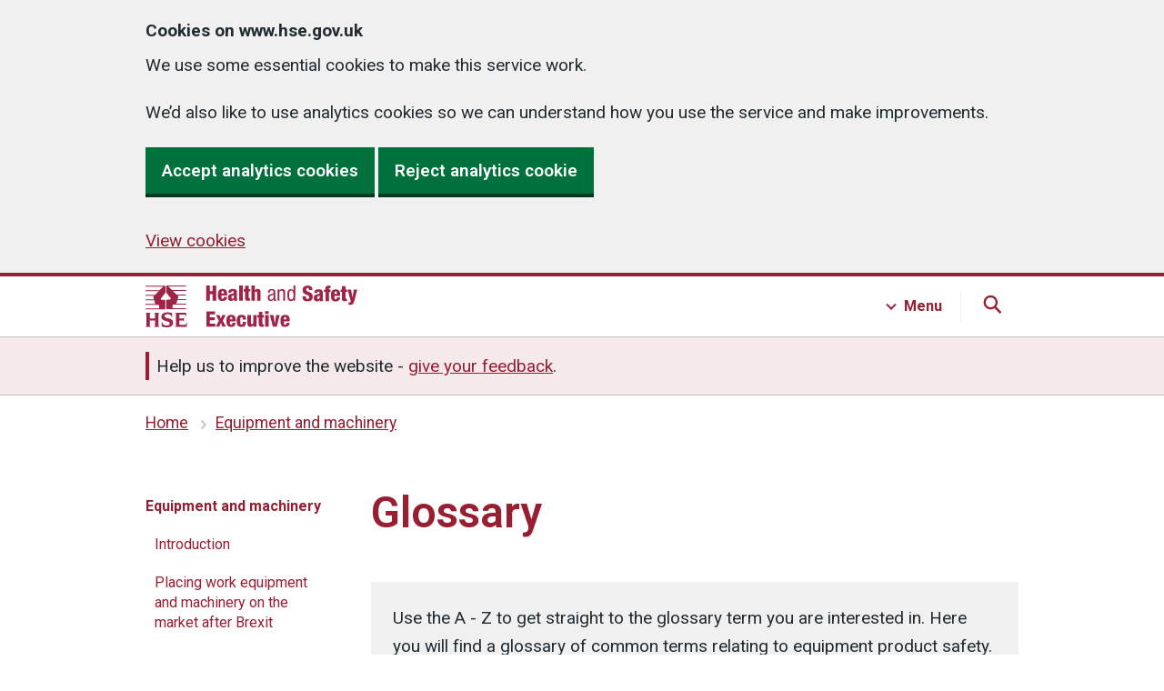

--- FILE ---
content_type: text/html
request_url: https://www.hse.gov.uk/work-equipment-machinery/glossary.htm
body_size: 13414
content:
<!DOCTYPE html>
<html lang="en"><!-- InstanceBegin template="/Templates/6.1.0.dwt" codeOutsideHTMLIsLocked="false" --><head>
  
<meta charset="utf-8">
<meta http-equiv="X-UA-Compatible" content="IE=edge">
<meta name="viewport" content="width=device-width, initial-scale=1">




<script src="../assets/v6-js/cookies-6.1.0.js"></script>
<!-- Anti-flicker snippet (recommended) If installing optimise with GTM, specifcy GTM container ID  -->
<style>
.async-hide { opacity: 0 !important }
</style>
  
<script>
if (Cookies.get('optInGoogleTracking') === 'true') {
(function(a,s,y,n,c,h,i,d,e){s.className+=' '+y;h.start=1*new Date;
h.end=i=function(){s.className=s.className.replace(RegExp(' ?'+y),'')};
(a[n]=a[n]||[]).hide=h;setTimeout(function(){i();h.end=null},c);h.timeout=c;
})(window,document.documentElement,'async-hide','dataLayer',4000,
{'GTM-PJPWMNL':true});
}
</script>
  

  

<!-- Content groups GTM -->
<script>
window.dataLayer = window.dataLayer || [];
window.dataLayer.push({'content_group': 'work-equipment-machinery'});
</script>	

  
  

  
  
  
  
<!-- Google Tag Manager -->

<script>
      if (Cookies.get('optInGoogleTracking') === 'true') {
        (function (w, d, s, l, i) {
          w[l] = w[l] || [];
          w[l].push({'gtm.start': new Date().getTime(), event: 'gtm.js'});
          var f = d.getElementsByTagName(s)[0],
            j = d.createElement(s),
            dl = l != 'dataLayer'
              ? '&l=' + l
              : '';
          j.async = true;
          j.src = 'https://www.googletagmanager.com/gtm.js?id=' + i + dl;
          f
            .parentNode
            .insertBefore(j, f);
        })(window, document, 'script', 'dataLayer', 'GTM-PJPWMNL');

        // Siteimprove analytics

        /*<![CDATA[*/
        (function() {
        var sz = document.createElement('script'); sz.type = 'text/javascript'; sz.async = true;
        sz.src = '//siteimproveanalytics.com/js/siteanalyze_6798.js';
        var s = document.getElementsByTagName('script')[0]; s.parentNode.insertBefore(sz, s);
        })();
        /*]]>*/

      }
    </script>
<!-- End Google Tag Manager -->
	
	


<link rel="stylesheet" href="../assets/v6-css/6.1.0.min.css"  media="screen,print">
<link href="https://fonts.googleapis.com/css?family=Roboto:100,200,300,400,500,600,700,400italic&display=swap" rel="stylesheet">
  



<!-- Page title and meta -->

<!-- InstanceBeginEditable name="doctitle" -->
<title>Glossary  - Equipment and machinery
</title>

<meta name="Description" content="Glossary of common terms relating to equipment product safety " />



<!-- InstanceEndEditable -->	

<link rel="shortcut icon" href="../favicon.ico">
<link rel="apple-touch-icon" href="../assets/v6-images/shared/apple-touch-icon.png">
<link rel="home" href="../index.htm">

</head>
<body class="guidance  hse-template-sideNavigation">

<!-- GTM -->

<noscript>
<iframe title="GTM-PJPWMNL" src="https://www.googletagmanager.com/ns.html?id=GTM-PJPWMNL" height="0" width="0" style="display:none;visibility:hidden" aria-hidden="true"></iframe>
</noscript>

<section id="top" aria-label="Skip to content">

	<a href="#contentContainer" class="skip">Skip to content</a>

</section>

 


<header id="headerContainer" class="hse-header">
  <div id="header" class="hse-header__container">
    <div class="hse-width-container hse-width-container--search hse-header__top-container headerTop js-header">
      <div id="headerLogo" class="headerLogo hse-header__logo"><a aria-label="HSE homepage" href="../index.htm">
        <svg aria-hidden="true" focusable="false" xmlns="http://www.w3.org/2000/svg" width="233px" height="46px" viewBox="0 0 233 46">
          <path fill="#9f2447" d="M21.9,7.7V1.3c0-0.6-0.4-1-1-1H0v1h19.4l-4,4H0v1h14.5l-4,4H0v1h9.5L8.8,12l0,0c-0.2,0.2-0.3,0.4-0.3,0.7
      c0,0.1,0,0.2,0.1,0.3h0l0.7,2.2H0v1h9.5l1.3,4H0v1h13.9c0.5,0,1,0.4,1,1v3H0v1h20.8c0.5,0,1-0.4,1-1v-8.4c0-0.5-0.4-1-1-1h-3
      c-0.5,0-1-0.5-1-1c0-0.2,0.1-0.4,0.2-0.6l4.5-5.7h0C21.8,8.1,21.9,7.9,21.9,7.7 M23.8,15.6c-0.5,0-1,0.4-1,1v8.4c0,0.5,0.4,1,1,1
      h20.8v-1H29.8v-3c0-0.5,0.4-1,1-1h13.9v-1H33.8l1.3-4h9.5v-1h-9.2l0.7-2.2h0c0-0.1,0.1-0.2,0.1-0.3c0-0.3-0.1-0.5-0.3-0.7l0,0
      l-0.8-0.8h9.5v-1H34.2l-4-4h14.5v-1H29.2l-4-4h19.4v-1H23.8c-0.5,0-1,0.4-1,1v6.5c0,0.2,0.1,0.4,0.2,0.6h0l4.6,5.8
      c0.1,0.2,0.2,0.3,0.2,0.5c0,0.5-0.4,1-1,1L23.8,15.6L23.8,15.6z M1.1,31.4c0-0.7-0.3-1-1.1-1v-0.5C1.1,29.9,2,30,2.9,30
      s1.9-0.1,2.9-0.1v0.5c-0.8,0-1.1,0.3-1.1,1v4.8h5.9v-4.8c0-0.7-0.3-1-1.1-1v-0.5c1.1,0.1,2,0.1,2.9,0.1c0.9,0,1.9-0.1,2.9-0.1v0.5
      c-0.8,0-1.1,0.3-1.1,1v12.8c0,0.7,0.3,1,1.1,1v0.5c-1.1-0.1-2-0.1-2.9-0.1c-0.9,0-1.9,0.1-2.9,0.1v-0.5c0.8,0,1.1-0.3,1.1-1v-5.6
      H4.7v5.6c0,0.7,0.3,1,1.1,1v0.5c-1.1-0.1-2-0.1-2.9-0.1S1.1,45.5,0,45.6v-0.5c0.8,0,1.1-0.3,1.1-1V31.4z M18.2,40.1
      c0.5,2.7,2.4,3.9,5,3.9c1.4,0,3.5-0.4,3.5-2.2c0-1.5-1.5-1.9-2.6-2.2l-1.7-0.5c-2.5-0.7-5-1.8-5-4.7c0-3.8,3.7-4.9,7.3-4.9
      c1.5,0,3.1,0.3,4.5,0.8c0,1.8,0.1,3.2,0.2,4.5h-0.5c-0.5-2.2-2.5-3.3-4.7-3.3c-1.2,0-3.3,0.4-3.3,2.1c0,1.3,1.2,1.7,2.2,2l2.6,0.7
      c2.5,0.7,4.7,1.6,4.7,4.8c0,3.2-3.2,4.9-7.2,4.9c-1.8,0-3.7-0.3-5.3-0.9c0-1.9-0.1-3.6-0.2-5L18.2,40.1L18.2,40.1z M33.6,31.5
      c0-0.7-0.3-1-1.1-1V30h12.2c0,1.3,0.1,2.6,0.2,3.9h-0.5c-0.2-1.3-0.6-1.8-1.9-1.8h-5.3v4.2h3.3c1.1,0,1.3-0.4,1.4-1.2h0.5
      c-0.1,0.6-0.1,1.7-0.1,2.3c0,0.6,0.1,1.7,0.1,2.3H42c-0.1-0.9-0.3-1.2-1.4-1.2h-3.3v4.8h5.6c1.3,0,1.7-0.4,2.1-2.5h0.6
      c-0.2,2-0.3,3.3-0.3,4.6H32.5V45c0.8,0,1.1-0.3,1.1-1V31.5z M66.8,0h3.9v6.3h3.1V0h3.9v16.7h-3.9V9.6h-3.1v7.2h-3.9
      C66.8,16.8,66.8,0,66.8,0z M83.4,11v0.8c0,2,0.3,2.9,1.4,2.9c1,0,1.3-0.7,1.4-2.3h3.5c-0.1,3.1-1.8,4.7-4.9,4.7
      c-4.8,0-5.2-3.4-5.2-7.1c0-3.6,1-6.2,5.2-6.2c4.7,0,5,3,5,7.3C89.8,11,83.4,11,83.4,11z M86.2,8.8c0-1.8-0.2-2.7-1.3-2.7
      c-1.2,0-1.5,1-1.5,2.7C83.4,8.8,86.2,8.8,86.2,8.8z M91.2,8c0-1.7,0.5-2.8,1.4-3.4s2-0.8,3.5-0.8c3.1,0,4.5,1.1,4.5,3.8V14
      c0,1,0,2.2,0.4,2.7h-3.7c-0.1-0.4-0.2-1-0.2-1.5h0c-0.5,1.1-1.7,1.8-3,1.8c-2.1,0-3.4-1.1-3.4-3.9c0-1.5,0.6-2.7,1.5-3.2
      c0.9-0.5,2.3-0.7,3.4-1c1.2-0.3,1.4-0.5,1.4-1.5c0-0.8-0.4-1.3-1.2-1.3c-1.1,0-1.4,0.6-1.4,1.7L91.2,8L91.2,8z M95.7,14.5
      c0.8,0,1.5-0.5,1.5-1.7c0-1.1,0-1.7,0-2.2c-1.2,0.6-1.7,0.7-2.1,0.9c-0.4,0.3-0.6,0.7-0.6,1.4C94.6,13.9,95,14.5,95.7,14.5z
      M103.1,0h3.8v16.7h-3.8V0z M109.6,6.7h-1.6V4.1h1.6V0.3h3.8v3.7h1.8v2.6h-1.8v6.4c0,0.9,0.3,1.2,1.2,1.2c0.2,0,0.4,0,0.5,0v2.5
      c-0.7,0.1-1.5,0.1-2.2,0.1c-2.6,0-3.4-0.5-3.4-3.4V6.7z M116.5,0h3.8v5.4h0c0.6-1.2,1.6-1.7,2.9-1.7c2.2,0,3.3,1.1,3.3,3.5v9.5h-3.8
      V8.1c0-0.9-0.4-1.5-1.1-1.5c-0.7,0-1.4,0.6-1.4,1.8v8.3h-3.8L116.5,0L116.5,0z M134.7,8c0-2.9,1.2-4.1,4.2-4.1
      c3.8,0,3.8,2.3,3.8,3.6v7c0,0.5,0,1,0.6,1c0.3,0,0.4,0,0.5-0.1v1.4c-0.1,0-0.7,0.1-1.2,0.1c-0.7,0-1.7,0-1.8-1.6h0
      c-0.6,1.1-1.9,1.8-3,1.8c-2.3,0-3.4-1.4-3.4-3.7c0-1.8,0.7-3,2.4-3.5l2.6-0.8c1.4-0.4,1.4-0.8,1.4-1.9c0-1.2-0.7-1.9-2-1.9
      c-2.2,0-2.2,2-2.2,2.5V8H134.7L134.7,8z M140.8,9.9c-0.7,0.8-2.5,0.9-3.4,1.5c-0.6,0.4-1,0.9-1,2c0,1.3,0.4,2.2,1.8,2.2
      c1.3,0,2.5-1.1,2.5-2.4C140.8,13.1,140.8,9.9,140.8,9.9z M145.4,4.2h1.9v1.5h0c0.5-1.2,1.8-1.8,3-1.8c3.3,0,3.3,2.5,3.3,4v8.9h-2
      V8.1c0-1-0.1-2.5-1.9-2.5c-1.1,0-2.5,0.7-2.5,2.5v8.7h-2L145.4,4.2L145.4,4.2z M164.6,16.8h-1.9v-1.5h0c-0.3,0.9-1.4,1.9-2.7,1.9
      c-3,0-4.1-2.6-4.1-6.6c0-2.6,0.4-6.6,4-6.6c1.1,0,2.3,0.7,2.8,1.8h0V0h2L164.6,16.8L164.6,16.8z M160.2,15.4c2.2,0,2.5-2.1,2.5-4.9
      c0-2.4-0.4-4.9-2.5-4.9c-1.8,0-2.3,1.9-2.3,4.9S158.3,15.4,160.2,15.4z M176.5,12.1v0.6c0,1.3,0.4,2.2,1.7,2.2c1.4,0,1.8-1,1.8-2
      c0-3.6-7.2-1.6-7.2-7.9c0-2.7,1.4-4.9,5.5-4.9s5.3,2,5.3,4.6v0.4h-3.8c0-0.8-0.1-1.4-0.3-1.8c-0.2-0.4-0.6-0.6-1.2-0.6
      c-1,0-1.6,0.6-1.6,1.8c0,3.5,7.2,1.7,7.2,7.6c0,3.8-2.1,5.3-5.7,5.3c-2.9,0-5.5-0.9-5.5-4.4v-1.1L176.5,12.1L176.5,12.1z M185.6,8.4
      c0-1.7,0.5-2.8,1.4-3.4c0.9-0.6,2-0.8,3.5-0.8c3.1,0,4.5,1.1,4.5,3.8v6.5c0,1,0,2.2,0.4,2.7h-3.7c-0.1-0.4-0.2-1-0.2-1.5h0
      c-0.5,1.1-1.7,1.8-3,1.8c-2.1,0-3.4-1.1-3.4-3.9c0-1.5,0.6-2.7,1.5-3.2c0.9-0.5,2.3-0.7,3.4-1c1.2-0.3,1.4-0.5,1.4-1.5
      c0-0.8-0.4-1.3-1.2-1.3c-1.1,0-1.4,0.6-1.4,1.7H185.6L185.6,8.4z M190,14.9c0.8,0,1.5-0.5,1.5-1.7c0-1.1,0-1.7,0-2.2
      c-1.2,0.6-1.7,0.7-2.1,0.9c-0.4,0.3-0.6,0.7-0.6,1.4C188.9,14.3,189.3,14.9,190,14.9L190,14.9z M197.9,7.1h-1.6V4.5h1.6V3.4
      c0-2.3,0.8-3.3,3.9-3.3c0.7,0,1.2,0,1.7,0.1v2.6h-0.5c-1,0-1.2,0.2-1.2,1v0.8h1.8v2.6h-1.8v10.1h-3.8V7.1z M207.7,11.5v0.8
      c0,2,0.3,2.9,1.4,2.9c1,0,1.3-0.7,1.4-2.3h3.5c-0.1,3.1-1.8,4.7-4.9,4.7c-4.8,0-5.2-3.4-5.2-7.1c0-3.6,1-6.2,5.2-6.2
      c4.7,0,5,3,5,7.3H207.7z M210.5,9.2c0-1.8-0.2-2.7-1.3-2.7c-1.2,0-1.5,1-1.5,2.7H210.5z M216.1,7.1h-1.6V4.5h1.6V0.8h3.8v3.7h1.8
      v2.6h-1.8v6.4c0,0.9,0.3,1.2,1.2,1.2c0.2,0,0.4,0,0.5,0v2.5c-0.7,0.1-1.5,0.1-2.2,0.1c-2.6,0-3.4-0.5-3.4-3.4V7.1z M222.2,4.5h3.9
      l1.5,8.9h0l1.5-8.9h3.8l-3.4,12.8c-0.9,3.3-1.8,4-4.7,4c-0.6,0-1.2,0-1.6,0v-2.7c0.3,0,0.6,0.1,0.9,0.1c0.7,0,1.4-0.3,1.6-1.4
      L222.2,4.5L222.2,4.5z M66.8,28.5h9.7v3.2h-5.7V35h5.4v3.2h-5.4V42h6v3.2h-9.9V28.5z M80.7,38.7l-3.2-6.1h3.8l1.5,3.8l1.5-3.8h3.8
      L85,38.7l3.4,6.6h-3.8l-1.7-4.1l-1.8,4.1h-3.8C77.4,45.2,80.7,38.7,80.7,38.7z M92.8,39.5v0.8c0,2,0.3,2.9,1.4,2.9
      c1,0,1.3-0.7,1.4-2.3h3.5c-0.1,3.1-1.8,4.7-4.9,4.7c-4.8,0-5.2-3.4-5.2-7.1c0-3.6,1-6.2,5.2-6.2c4.7,0,5,3,5,7.3
      C99.2,39.5,92.8,39.5,92.8,39.5z M95.6,37.3c0-1.8-0.2-2.7-1.3-2.7c-1.2,0-1.5,1-1.5,2.7H95.6z M107,37.3c0-1.9-0.4-2.6-1.4-2.6
      c-1.3,0-1.4,1.6-1.4,4.2c0,2.9,0.2,4.2,1.4,4.2c1.1,0,1.4-0.8,1.4-3h3.5c0,3.9-1.6,5.5-5,5.5c-4.8,0-5.2-3.4-5.2-7.1
      c0-3.6,1-6.2,5.2-6.2c4.1,0,5,2.1,5,5.1H107z M122.1,45.2h-3.7v-1.5h0c-0.5,1.1-1.6,1.8-3,1.8c-2.2,0-3.3-1.1-3.3-3.5v-9.5h3.8v8.6
      c0,0.9,0.4,1.5,1.1,1.5c0.7,0,1.4-0.6,1.4-1.8v-8.3h3.8L122.1,45.2L122.1,45.2z M124.7,35.2h-1.6v-2.6h1.6v-3.7h3.8v3.7h1.8v2.6
      h-1.8v6.4c0,0.9,0.3,1.2,1.2,1.2c0.2,0,0.4,0,0.5,0v2.5c-0.7,0.1-1.5,0.1-2.2,0.1c-2.6,0-3.4-0.5-3.4-3.4V35.2z M131.6,28.3h3.8v2.9
      h-3.8V28.3z M131.6,32.6h3.8v12.7h-3.8C131.6,45.2,131.6,32.6,131.6,32.6z M136.8,32.6h3.9l1.5,9.4h0l1.5-9.4h3.8l-3.1,12.7H140
      L136.8,32.6L136.8,32.6z M152.2,39.5v0.8c0,2,0.3,2.9,1.4,2.9c1,0,1.3-0.7,1.4-2.3h3.5c-0.1,3.1-1.8,4.7-4.9,4.7
      c-4.8,0-5.2-3.4-5.2-7.1c0-3.6,1-6.2,5.2-6.2c4.7,0,5,3,5,7.3C158.6,39.5,152.2,39.5,152.2,39.5z M154.9,37.3c0-1.8-0.2-2.7-1.3-2.7
      c-1.2,0-1.5,1-1.5,2.7H154.9z"/>
        </svg></a> 
      </div>
    </div>
    
    <!-- JS Main Navigation --> 
    <!-- SEARCH -->
    <div class="searchContainer hse-header__navigation-container">
      <div class="hse-width-container">
        <nav id="main-search" class="hse-navigation search js-search">
          <div class="hse-grid-column">
            <h3>Search HSE.GOV.UK</h3>
            <ul class="hse-navigation__navigation-list">
              <li class="hse-navigation__navigation-item">
                <div id="globalSearch" class="">
                  <div class="gcse-searchbox-only"></div>
                </div>
              </li>
            </ul>
          </div>
        </nav>
      </div>
    </div>
    
    <!-- MENU -->
    <div class="menuContainer hse-header__navigation-container">
      <div class="hse-width-container">
        <nav id="main-menu" class="hse-navigation menu js-menu">
          <div class="hse-grid-row hse-navigation-header">
            <div class="hse-grid-column-one-third hse-section__content">
              <h3>Industries</h3>
              <ul class="hse-navigation__navigation-list">
                <li class="hse-navigation__navigation-item"><a class="hse-navigation__navigation-link hse-navigation__navigation-link--menu" href="../construction/index.htm">Construction</a> </li>
                <li class="hse-navigation__navigation-item"><a class="hse-navigation__navigation-link hse-navigation__navigation-link--menu" href="../healthservices/index.htm"> Health and social care services</a></li>
                <li class="hse-navigation__navigation-item"><a class="hse-navigation__navigation-link hse-navigation__navigation-link--menu" href="../pesticides/index.htm">Pesticides</a></li>
                <li class="hse-navigation__navigation-item"><a class="hse-navigation__navigation-link hse-navigation__navigation-link--menu" href="../gas/domestic/index.htm">Domestic gas</a></li>
                <li class="hse-navigation__navigation-item"><a class="hse-navigation__navigation-link hse-navigation__navigation-link--menu" href="../services/index.htm">Public services</a></li>
                <li class="hse-navigation__navigation-item"><a class="hse-navigation__navigation-link hse-navigation__navigation-link--menu" href="../agriculture/index.htm">Agriculture</a></li>
                <li class="hse-navigation__navigation-item"><a class="hse-navigation__navigation-link hse-navigation__navigation-link--menu" href="../entertainment/index.htm">Entertainment</a></li>
                <li class="hse-navigation__navigation-item"><a class="hse-navigation__navigation-link hse-navigation__navigation-link--menu" href="../waste/index.htm">Waste management and recycling</a></li>
                <li class="hse-navigation__navigation-item"><a class="hse-navigation__navigation-link hse-navigation__navigation-link--menu" href="../mvr/index.htm">Motor vehicle repair</a></li>
                <li class="hse-navigation__navigation-item"><a class="hse-navigation__navigation-link hse-navigation__navigation-link--menu" href="../offshore/index.htm">Offshore oil and gas</a></li>
              </ul>
              <div class="hse-action-link"> <a class="hse-action-link__link hse-action-link__link--menu" href="../guidance/industries.htm">
                <svg class="hse-icon hse-icon__arrow-right-circle hse-icon__arrow-right-circle--small" xmlns="http://www.w3.org/2000/svg" viewBox="0 0 24 24" aria-hidden="true" height="36" width="36">
                  <path d="M0 0h24v24H0z" fill="none"></path>
                  <path d="M12 2a10 10 0 0 0-9.95 9h11.64L9.74 7.05a1 1 0 0 1 1.41-1.41l5.66 5.65a1 1 0 0 1 0 1.42l-5.66 5.65a1 1 0 0 1-1.41 0 1 1 0 0 1 0-1.41L13.69 13H2.05A10 10 0 1 0 12 2z"></path>
                </svg>
                <span class="hse-action-link__text hse-action-link__menu">Industries A to Z</span> </a> </div>
            </div>
            <div class="hse-grid-column-one-third hse-section__content">
              <h3>Topics</h3>
              <ul class="hse-navigation__navigation-list">
                <li class="hse-navigation__navigation-item"><a class="hse-navigation__navigation-link hse-navigation__navigation-link--menu" href="../simple-health-safety/index.htm">Basics for your business</a></li>
                <li class="hse-navigation__navigation-item"><a class="hse-navigation__navigation-link hse-navigation__navigation-link--menu" href="../riddor/index.htm">RIDDOR</a></li>
                <li class="hse-navigation__navigation-item"><a class="hse-navigation__navigation-link hse-navigation__navigation-link--menu" href="../coshh/index.htm">COSHH</a></li>
                <li class="hse-navigation__navigation-item"><a class="hse-navigation__navigation-link hse-navigation__navigation-link--menu" href="../msd/dse/index.htm">Display screen equipment (DSE)</a></li>
                <li class="hse-navigation__navigation-item"><a class="hse-navigation__navigation-link hse-navigation__navigation-link--menu" href="../asbestos/index.htm">Asbestos</a></li>
                <li class="hse-navigation__navigation-item"><a class="hse-navigation__navigation-link hse-navigation__navigation-link--menu" href="index.htm">Work equipment and machinery</a> </li>
                <li class="hse-navigation__navigation-item"><a class="hse-navigation__navigation-link hse-navigation__navigation-link--menu" href="../stress/index.htm">Stress and mental health</a></li>
                <li class="hse-navigation__navigation-item"><a class="hse-navigation__navigation-link hse-navigation__navigation-link--menu" href="../electricity/faq-portable-appliance-testing.htm">PAT testing (portable appliance testing)</a> </li>
                <li class="hse-navigation__navigation-item"><a class="hse-navigation__navigation-link hse-navigation__navigation-link--menu" href="../work-at-height/index.htm">Work at height</a> </li>
                <li class="hse-navigation__navigation-item"><a class="hse-navigation__navigation-link hse-navigation__navigation-link--menu" href="../comah/index.htm">COMAH</a></li>
              </ul>
              <div class="hse-action-link"><a class="hse-action-link__link hse-action-link__link--menu" href="../guidance/topics.htm">
                <svg class="hse-icon hse-icon__arrow-right-circle hse-icon__arrow-right-circle--small" xmlns="http://www.w3.org/2000/svg" viewBox="0 0 24 24" aria-hidden="true" height="36" width="36">
                  <path d="M0 0h24v24H0z" fill="none"></path>
                  <path d="M12 2a10 10 0 0 0-9.95 9h11.64L9.74 7.05a1 1 0 0 1 1.41-1.41l5.66 5.65a1 1 0 0 1 0 1.42l-5.66 5.65a1 1 0 0 1-1.41 0 1 1 0 0 1 0-1.41L13.69 13H2.05A10 10 0 1 0 12 2z"></path>
                </svg>
                <span class="hse-action-link__text hse-action-link__menu">Topics A to Z</span></a></div>
            </div>
            <div class="hse-grid-column-one-third hse-section__content">
            <h3>About HSE</h3>
            <ul class="hse-navigation__navigation-list navigation-third-list">
              <li class="hse-navigation__navigation-item"><a class="hse-navigation__navigation-link hse-navigation__navigation-link--menu" href="../news/index.htm">News</a></li>
              <li class="hse-navigation__navigation-item"><a class="hse-navigation__navigation-link hse-navigation__navigation-link--menu" href="../news/subscribe/index.htm">Sign up for free updates</a></li>
              <li class="hse-navigation__navigation-item"><a class="hse-navigation__navigation-link hse-navigation__navigation-link--menu" href="../contact/index.htm">Contact us</a></li>
              <li class="hse-navigation__navigation-item"><a class="hse-navigation__navigation-link hse-navigation__navigation-link--menu" href="../languages/index.htm">Information in other languages</a></li>
              <li class="hse-navigation__navigation-item"><a class="hse-navigation__navigation-link hse-navigation__navigation-link--menu" href="../aboutus/our-mission-and-priorities.htm">Our mission and priorities</a></li>
              <li class="hse-navigation__navigation-item"><a class="hse-navigation__navigation-link hse-navigation__navigation-link--menu" href="https://careers.hse.gov.uk/">Careers</a></li>
              </ul>
              <h3>Products and services</h3>
              <ul class="hse-navigation__navigation-list navigation-third-list">
              <li class="hse-navigation__navigation-item"><a class="hse-navigation__navigation-link hse-navigation__navigation-link--menu" href="https://books.hse.gov.uk">Books and products</a></li>
              <li class="hse-navigation__navigation-item"><a class="hse-navigation__navigation-link hse-navigation__navigation-link--menu" href="https://solutions.hse.gov.uk/training">Training and events</a></li>
              <li class="hse-navigation__navigation-item"><a class="hse-navigation__navigation-link hse-navigation__navigation-link--menu" href="https://solutions.hse.gov.uk/testing-and-monitoring">Testing and monitoring</a></li>
              <li class="hse-navigation__navigation-item"><a class="hse-navigation__navigation-link hse-navigation__navigation-link--menu" href="https://solutions.hse.gov.uk/research-and-consultancy">Research and consultancy</a></li>
            </ul>
            </div>
          </div>
        </nav>
      </div>
    </div>
  </div>
</header>

  
  
  


  <section id="information-banner" class="hse-information-banner" aria-label="Information" data-content="website-survey-banner.json">
    <div class="hse-information-banner__inner hse-width-container"></div>
  </section>






<nav id="breadCrumb"  class="hse-breadcrumb" aria-label="Previous pages:">
  <div class="hse-breadcrumb__container hse-width-container"> 
    <!-- InstanceBeginEditable name="Breadcrumbs" -->
    <ol class="hse-breadcrumb">
      <li class="hse-breadcrumb__item"><a href="../index.htm">Home</a></li>
      <li class="hse-breadcrumb__item"><a href="index.htm">Equipment and machinery
</a></li>
      
    </ol>
    <!-- InstanceEndEditable -->
  </div>
</nav>





<!-- <main> variants -->

<!-- includes page container for side navigation layout -->
<main id="contentContainer" class="sideNavigation">
<div id="pageContainer" class="v6 hse-width-container"> 



<!-- welsh language -->

  





  



  
<!-- start grid row -->
<div class="hse-grid-row">
  
<!-- start grid column (one-quarter and three-quarters) -->

<div id="side-navigation" class="hse-side-navigation-container hse-grid-column-one-quarter">
  
<nav id="navSecondary" aria-label="Secondary" class="hse-side-navigation">
	
<button id="navSecondary-button" aria-pressed="false" aria-expanded="false" aria-controls="menu" class="hse-button hse-button--menu btn-mobile" data-toggle="collapse" data-target=".collapse" data-text="Collapse"><span class="menu-mobile-text">Open menu</span><svg aria-hidden="true" tabindex="-1" data-menu-icon="menu" width="30px" height="30px" viewBox="0 0 25 25" fill="none" xmlns="http://www.w3.org/2000/svg"><path id="menu-mobile-path" d="M6 8.1H19V6.9H6V8.1ZM6 18.1H19V16.9H6V18.1ZM6 13.1H19V11.9H6V13.1Z" fill="currentColor"></path></svg></button>

<!-- InstanceBeginEditable name="Subnav" --><!-- #BeginLibraryItem "/Library/workmachinery-subnav.lbi" --><div id="menu" class="collapse">
<ul>
  <li class="first"><a href="index.htm">Equipment and machinery</a></li>
  <li><a href="introduction.htm">Introduction</a></li>
  <li><a href="brexit.htm">Placing work equipment and machinery on the market after Brexit</a></li>
  <li><a href="#">Are you a?</a>    <ul>
      <li><a href="are-you.htm">Overview</a></li>
      <li><a href="user.htm">User</a></li>
      <li><a href="purchaser.htm">Purchaser</a></li>
      <li><a href="installer.htm">Installer</a></li>
	  <li><a href="manufacturer.htm">Designer/Manufacturer</a></li>
      <li><a href="supplier.htm">Supplier/Importer/ Distributor/Hirer</a> </li>
      <li><a href="exhibitor.htm">Exhibitor</a></li>
    </ul>
  </li>
  <li><a href="hse-role-market-surveillance-authority.htm">HSE's role as a market surveillance authority</a></li>
  <li><a href="#"><abbr title="Provision and Use of Work Equipment Regulations">PUWER</abbr></a>
    <ul>
      <li><a href="puwer.htm">Overview</a></li>
      <li><a href="inspection.htm">Inspection of work equipment</a></li>
      <li><a href="maintenance.htm">Maintenance of work equipment</a></li>
      <li><a href="training-competence.htm">Training and competence</a></li>
      <li><a href="mobile.htm">Mobile work equipment</a></li>
    </ul>
  </li>
  <li><a href="#"><abbr title="Operations and Lifting Equipment Regulations">LOLER</abbr>: Lifting equipment</a>
    <ul>
      <li><a href="loler.htm">Overview</a></li>
      <li><a href="lift-equipment.htm">Safe lifting by machine</a></li>
      <li><a href="planning-organising-lifting-operations.htm">Planning and organising lifting operations</a></li>
      <li><a href="lift-persons.htm">Lifting persons</a></li>
      <li><a href="thorough-examinations-lifting-equipment.htm">Thorough examination of lifting equipment</a></li>
      <li><a href="passenger-lifts.htm">Passenger lifts and escalators</a></li>
      <li><a href="vacuum-lifting-equipment.htm">Vacuum lifting equipment</a></li>
      <li><a href="magnetic-lifting-devices.htm">Magnetic lifting devices</a></li>
    </ul>
  </li> 
  <li><a href="#">Powered gates</a>
    <ul>
      <li><a href="powered-gates/index.htm">Overview</a></li>
      <li><a href="powered-gates/basics.htm">The basics for safety</a></li>
      <li><a href="powered-gates/responsibilities.htm">Legal responsibilities</a></li>
      <li><a href="powered-gates/safety.htm">Ensuring powered doors and gates are safe </a></li>
    </ul>
  </li>
  <li><a href="#">Manufacture and supply of new work equipment</a>
    <ul>
      <li><a href="manufacturer-supply-new-work-equipment.htm">Overview</a></li>
      <li><a href="uk-law-design-supply-products.htm">UK supply law</a></li>
      <li><a href="manufacturer-in-situ.htm">In situ manufacturing</a></li>
    </ul>
  </li>
  <li><a href="#">Second-hand products</a>
    <ul>
      <li><a href="second-hand-products.htm">Overview</a></li>
      <li><a href="refurbished-modified-machinery.htm">Refurbished machinery</a></li>
    </ul>
  </li>
  <li><a href="report-defective-product.htm">Report a defective product</a></li>
  <li><a href="resources.htm">Resources</a></li>
  <li><a href="glossary.htm">Glossary</a></li>
</ul>
</div> <!-- #EndLibraryItem --><!-- InstanceEndEditable --> 
</nav>
  
</div>
<!-- end grid column (one-quarter and three-quarters)  -->
  
<!-- Start grid column (three-quarters) -->

<div id="page-contents" class="hse-grid-column-three-quarters hse-page-contents">
   


    
  

  





<!-- start page content -->

<!-- InstanceBeginEditable name="content" -->
      <h1>Glossary </h1> <div class="box">
        <p>Use the A - Z to get straight to the glossary  term you are interested in. Here you will find a glossary of common terms relating to equipment product safety.</p>
      </div>
	<nav class="boxAtoZ" aria-label="A to Z navigation">
		<ul class="alphabetList">
        <li><a href="#a">A</a></li>
        <li><a href="#b">B</a></li>
        <li><a href="#c">C</a></li>
        <li><a href="#d">D</a></li>
        <li><a href="#e">E</a></li>
        <li><a href="#f">F</a></li>
        <li><a href="#g">G</a></li>
        <li><a href="#h">H</a></li>
        <li><a href="#i">I</a></li>
		<li class="empty"><span class="emptyLetter">J</span></li>
		<li class="empty"><span class="emptyLetter">K</span></li>
		<li> <a href="#l">L</a></li>
		<li> <a href="#m">M</a></li>
        <li><a href="#n">N</a></li>
		<li class="empty"><span class="emptyLetter">O</span></li>
        <li><a href="#p">P</a></li>
		<li class="empty"><span class="emptyLetter">Q</span></li>
        <li><a href="#r">R</a></li>
        <li><a href="#s">S</a></li>
        <li><a href="#t">T</a></li>
        <li><a href="#u">U</a></li>
		<li class="empty"><span class="emptyLetter">V</span></li>
        <li><a href="#w">W</a></li>
            <li class="empty"><span class="emptyLetter">X</span></li>
        <li class="empty"><span class="emptyLetter">Y</span></li>
        <li class="empty"><span class="emptyLetter">Z</span></li>
     </ul>
	</nav>
	<div class="listAtoZ">
      <h2 id="a" >A</h2>
      <h3 id="accreditation">Accreditation:</h3>
      <p>The formal process by which an Approved Body    or laboratory /  test-house is judged (by the United Kingdom Accreditation Service (UKAS) for UK  bodies), in how it meets the requirements for undertaking conformity  assessment or statutory  testing.</p>
      <h3>Appropriate conformity assessment marking:</h3>
    <p>Visible, legible  UKCA marking or CE marking as required for the  UK or European single market by the relevant product legislation, accompanied  with other details, eg manufacturer, and where required importer, address  details and other information required by the relevant product legislation.</p><h3>Approved body (also known as a  conformity assessment body):</h3>
      <p>A UK body that performs conformity assessment activities including calibration,  testing, certification and inspection, which is approved according to  the relevant product legislation.</p>
<h3 id="atex">ATEX:</h3>
      <p>The name commonly  given to the framework for controlling explosive atmospheres, and the standards  of equipment and protective systems used in them. It is based on the  requirements of the Dangerous Substances and  Explosive Atmospheres Regulations 2002   (for worker protection) and the Equipment and Protective  Systems Intended for Use in Potentially Explosive Atmospheres Regulations 2016  (for  product safety).</p>
<h3 id="authorised-representative">Authorised representative:</h3>
      <p>Any natural or legal person as defined in product legislation who has received a written mandate to act on a manufacturer's behalf in relation to their obligations under the relevant product legislation.</p>
      <h2 id="b">B</h2>
    
<h2 id="c">C</h2>
      <h3 id="ce-marking">CE marking: </h3>
      <p>Marking made by manufacturers, indicating that a product  conforms with the requirements set out in European Community  harmonisation legislation. It must be visible, legible and indelible.</p>
    
<h3 id="community">Community: </h3>
      <p>The member states of the <a href="http://europa.eu/about-eu/index_en.htm">European Union</a>. </p>
<h3 id="community-harmonisation-legislation">Community harmonisation legislation: </h3>
      <p>Any Community legislation (eg Directives and Regulations)  harmonising the conditions for the marketing of products. In addition to the   EU member states, four others (three <a href="glossary.htm#eea">EEA</a> states and  Switzerland, which has bilateral agreements) have adopted Community  harmonisation legislation.</p>
<h3 id="conformity-assessment">Conformity assessment:</h3>
      <p>The process demonstrating whether specified requirements relating to a product, process, service, system, person or body have been fulfilled.</p>
      <h2 id="d">D</h2>
      <h3 id="declaration-conformity">Declaration of Conformity:</h3>
      <p>A document containing information specified by  particular  product  legislation, declaring in what way conformity with the provisions  of that  legislation have been fulfilled.</p>
      <h3 id="declaration-incorporation">Designated Standard:</h3>
      <p><a href="https://www.gov.uk/guidance/designated-standards">Designated standards (gov.uk)</a></p>
    <h3 id="distributor">Distributor: </h3>
      <p>Any natural or legal person in the supply chain, other than the manufacturer or the importer, who makes a product  available on the market.</p>
      <h2 id="e">E</h2>
      <h3 id="economic-operator">Economic operator: </h3>
      <p>Legal entity with duties under product safety legislation such as the manufacturer, the authorised representative, the importer and the distributor.</p>
      <h3 id="eea">EEA: </h3>
      <p>The European  Economic Area, which includes the  EU member states, and Iceland,  Liechtenstein and Norway - which are allowed to participate in the EU's single  market without conventional EU membership. Although Switzerland has not joined  the EEA, it has agreed to adopt and be bound by most Product Supply Directives.</p>
		<h3>Energy Security and Net Zero:</h3>
		<p><a href="https://www.gov.uk/government/organisations/department-for-energy-security-and-net-zero">Department for Energy Security and Net Zero</a>.</p>
<h3>Essential health and safety requirements, also known as essential requirements or safety objectives:</h3>
      <p>Mandatory  requirements  for health and/or safety imposed by product safety legislation.</p>
 
<h3 id="explosion-protection-mark">Explosion protection mark:</h3>
      <p>The 'Ex' mark within a hexagon symbol required by Essential Health and Safety  Requirement 1.0.5 of  the legislation concerned with   ATEX compliant products.</p>
      <h2 id="f">F</h2>
      <p>No content</p>
      <h2 id="g">G</h2>
      
      
    <h3 id="gov-uk">GOV.UK: </h3>
      <p><a href="https://www.gov.uk/guidance/product-safety-for-manufacturers">UK  Government office website with authoritative information on wide range of  issues including product supply issues</a>.</p>
<h2 id="h">H</h2>
      <h3 id="harmonised">Harmonised standard: </h3>
      <p>A standard, prepared under mandate from CEN (the European Committee for  Standardisation) to support one or more European  Directives  or Regulations concerning products, which has been published in  the Official Journal of the European Union. Those products meeting the scope  and application of such a standard are presumed to conform with one or more  essential health and safety requirements of product legislation.</p>
      <h2 id="i">I</h2>
    <h3 i="importer">Importer:</h3>
    <p>Any natural or  legal person established within the United Kingdom (UK) who places a product on the GB market from a country outside the UK.      </p>
<h3 id="instructions">Instructions: </h3>
      <p>Provide users with details of how to safely install, set, use, clean,  maintain, dispose, etc of a product so that the health and safety objectives of  any  product legislation applying to that  product can be met when undertaking those activities.</p>
       <h2 id="l">L</h2>
	  <h3 id="local-authority">Local authority: </h3>
      <p>A borough, district  or unitary authority, which is empowered to deliver local services, usually -  in the context of market surveillance - services of a consumer protection  nature.</p>
  
    <h2 id="m">M</h2>
      <h3 id="manufacturer">Manufacturer:</h3>
      <p>Any natural or legal person who <a href="manufacturer.htm">manufactures</a> a product or has a product designed or manufactured, and markets that product under their name or trademark.</p>
      <h3 id="market-surveillance">Market surveillance: </h3>
      <p>The activities carried out and measures taken by public authorities to  ensure that products comply with  product supply  legislation and do not endanger health, safety or any other aspect of public  interest.</p>
      <h3 id="market-surveillance-authority">Market surveillance authority: </h3>
      <p>An authority responsible for carrying out market surveillance in its territory.</p>
      <h2 id="n">N</h2>
    <h3 id="notified-body">Notified body (also known as a conformity assessment body): </h3>
      <p>A body that performs conformity assessment activities including calibration, testing, certification and  inspection  which is approved according to the relevant single market product legislation.</p>
    
    <h2 id="p">P</h2>
      <h3 id="partly-completed-machinery">Partly completed machinery: </h3>
      <p>An assembly which  is almost machinery but cannot in itself perform a specific application (eg a  drive system). Partly completed machinery is only intended to be incorporated  into or assembled with other machinery, or other partly completed machinery or  equipment - thereby forming machinery to which the product legislation concerning machinery   applies.</p>
      <h3 id="placing-market">Placing on the market: </h3>
      <p>Making a product  available on the  market for the first time  for distribution, consumption or use in the course of a commercial activity,  whether in return for payment or free of charge.</p>
      <h3 id="putting-into-service">Putting into service: </h3>
      <p>The first time a product is put to use, even if it has not been placed on, or made available to, the market.</p>
    
    <h2 id="r">R</h2>
      <h3 id="rapex">RAPEX: </h3>
      <p>A European database for market surveillance authorities to rapidly share and exchange  information about   products presenting  serious risk.</p>
      <h3 id="reach">REACH: </h3>
      <p>A  regulation concerning the <strong>R</strong>egistration, <strong>E</strong>valuation, <strong>A</strong>uthorisation and restriction of <strong>Ch</strong>emicals. More information on <a href="../reach/index.htm">REACH</a> is available.</p>
      <h3 id="recall">Recall: </h3>
      <p> Any measure requesting the return of a product that has already been made available to the end user.</p>
      <h3 id="refurbishment">Refurbishment: </h3>
      <p>The repair, maintenance and / or modification of an existing product,  the extent of which may be minor, substantial or involve complete dismantling  and reassembly - while leaving the product essentially unchanged - but can  involve significant or substantial modification with new features, function or  control. Refurbishment of existing machinery may bring the product within scope of the product legislation concerning machinery.</p>
      <h3 id="responsible-person">Responsible person: </h3>
      <p>Usually the  manufacturer or their authorised representative, but can include others who  place products on the market, or in the case of machinery and where not  placed on the market, puts it into service for the first time.</p>
<h2 id="s">S</h2>
      <h3 id="safeguard-action">Safeguard action: </h3>
      <p>The procedure by which a European market surveillance authority  informs the European Commission of formal action taken to prohibit or restrict  a product from the free market, and by which the Commission investigates to see  if the action was correct and  if confirmed, informs other  member states so they can take appropriate action.</p>
      <h3 id="second-hand-supply">Second-hand supply: </h3>
      <p>Any supply of a product which is not being placed on the market for the  first time.</p>
<h3 id="standards">Standards:</h3>
      <p>Are an 'an agreed,  repeatable way of doing something'  (BSI). Normally they are published documents containing technical information  to guide or define practice in a consistent way. Usually standards are prepared  and published at national or international level.</p>
      <h3 id="supplier">Supplier: </h3>
      <p>Includes anyone making a product available to an end user or others in the supply chain; which can include manufacturers, importers and distributors.</p>
      <h2 id="t">T</h2>
      <h3 id="technical-file">Technical file: </h3>
      <p>A collection of information demonstrating how a product meets the requirements of relevant  product  legislation.</p>
      <h3 id="technical-specification">Technical specification:</h3>
      <p>A document that prescribes the technical requirements to be fulfilled by a product, process or service.</p>
      <h3 id="third-country-product">Third country product: </h3>
      <p>Any product which was manufactured outside the EEA or Switzerland.</p>
      <h2 id="u">U</h2>
      <h3 id="ukca">UKCA marking</h3>
      <p>The UKCA marking is the product marking used for products being placed on  the market in Great Britain (England, Scotland and Wales).</p>
<p>The UKCA marking  applies to most products for which the CE marking could be used. The technical  requirements (sometimes referred to as &lsquo;essential requirements&rsquo;) you must meet  for the UKCA marking will depend on the product specific legislation  for your product.</p>
      <p>The links below will  take you to further guidance on using the UKCA marking. </p>
      <ul class="hse-list">
		  <li><a href="https://www.gov.uk/guidance/using-the-ukca-marking">Using the UKCA marking  - GOV.UK</a> (www.gov.uk) </li>
      <li><a href="https://www.gov.uk/guidance/placing-manufactured-goods-on-the-market-in-great-britain">Placing manufactured products  on the market in Great Britain - GOV.UK</a> (www.gov.uk) </li>
	  </ul>
<h2 id="w">W</h2>
      <h3 id="withdrawal">Withdrawal: </h3>
      <p>Any measure aimed at removing a product from the supply chain and so stopping it from being made available on the market. </p>
	</div>
     
<aside id="contentAside">
<h2>Related content</h2>
<ul class="hse-list">
<li><a href="../safetybulletins/index.htm">Safety Bulletins</a></li>
<li><a href="../risk/index.htm">Risk assessment/management</a></li>
<li><a href="../electricity/hse.htm">Electrical equipment</a></li>
<li><a href="../pressure-systems/index.htm">Pressure systems</a></li>
<li><a href="../noise/index.htm">Noise</a></li>
<li><a href="../vibration/index.htm">Vibration</a></li>          
<li><a href="../simple-health-safety/training/index.htm">Training</a></li>
<li><a href="../food/machinery.htm">Food machinery</a></li>
<li><a href="../food/package.htm">Packaging machinery</a></li>
<li><a href="../agriculture/topics/machinery.htm">Agricultural machinery</a></li>
<li><a href="../woodworking/workingmachine.htm">Woodworking machinery</a></li>
</ul>
</aside>
      <!-- InstanceEndEditable -->
  
<!-- end page content -->



    
  </div> <!-- end grid column (three-quarters) -->
  </div> <!-- end grid row -->
    
  <div class="hse-back-to-top">

  <div class="hse-back-to-top__container">
  <div class="hse-width-container">

  <a class="hse-back-to-top__link" href="#pageContainer" role="button" aria-label="Back to top">
  <svg class="hse-back-to-top__icon" xmlns="http://www.w3.org/2000/svg" width="13" height="17" viewBox="0 0 13 17" aria-hidden="true" focusable="false">
  <path fill="currentColor" d="M6.5 0L0 6.5 1.4 8l4-4v12.7h2V4l4.3 4L13 6.4z"></path>
  </svg>Back to top
  </a>
  </div>
  </div>

  </div> 
    
  </div> <!-- end page container -->
  </main> <!-- end <main> -->
  
  







  



    



  



  


  
<!-- start feedback component -->

<div class="feedback-container">
<section id="feedback" class="hse-feedback" aria-describedby="feedback-message" aria-label="Is this page useful">
    <div class="hse-feedback__prompt">
      <div class="hse-feedback__prompt-questions-answers">
        <p class="hse-feedback__prompt-question" id="feedback-message"><strong>Is this page useful?</strong></p>
        <div class="hse-feedback__prompt-answers">
        <button class="hse-button hse-button--transparent hse-feedback__prompt-link" id="userYes">Yes</button>
        <button class="hse-button hse-button--transparent hse-feedback__prompt-link" id="userNo">No</button>
        </div>
    </div>
    <div class="hse-feedback__report-a-problem">
		<button class="hse-button hse-button--transparent hse-feedback__prompt-link" id="report-problem-button">Report a problem with this page</button>
    </div>
      
  <div class="report-a-problem-form"></div>   
</div>
  


 
  
</section>
</div>
  
  
<!-- end feedback component -->



  
<!--start footer -->

<footer id="footerContainer" class="hse-footer">
<nav id="footer-nav" aria-label="Footer menu">
    <div class="hse-width-container">
      <div id="footer">
        <h2 class="visually-hidden">Footer links</h2>
        <div class="hse-grid-row">
          <div class="hse-grid-column-one-third hse-section__content">
            <h3 class="hse-footer__heading">Industries</h3>
            <ul class="hse-navigation__navigation-list hse-navigation__navigation-list--footer">
              <li class="hse-navigation__navigation-item"><a class="hse-footer-white" href="../construction/index.htm">Construction</a></li>
              <li class="hse-navigation__navigation-item"><a class="hse-footer-white" href="../healthservices/index.htm"> Health and social care services</a></li>
              <li class="hse-navigation__navigation-item"><a class="hse-footer-white" href="../pesticides/index.htm">Pesticides</a></li>
              <li class="hse-navigation__navigation-item"><a class="hse-footer-white" href="../gas/domestic/index.htm">Domestic gas</a></li>
              <li class="hse-navigation__navigation-item"><a class="hse-footer-white" href="../services/index.htm">Public services</a></li>
              <li class="hse-navigation__navigation-item"><a class="hse-footer-white" href="../agriculture/index.htm">Agriculture</a></li>
              <li class="hse-navigation__navigation-item"><a class="hse-footer-white" href="../entertainment/index.htm">Entertainment</a></li>
              <li class="hse-navigation__navigation-item"><a class="hse-footer-white" href="../waste/index.htm">Waste management and recycling</a></li>
              <li class="hse-navigation__navigation-item"><a class="hse-footer-white" href="../mvr/index.htm">Motor vehicle repair</a></li>
              <li class="hse-navigation__navigation-item"><a class="hse-footer-white" href="../offshore/index.htm">Offshore oil and gas</a></li>
            </ul>
            <div class="hse-action-link"> <a class="hse-action-link__link hse-action-link__link--menu hse-footer-white" href="../guidance/industries.htm">
              <svg class="hse-icon hse-icon__arrow-right-circle hse-icon__arrow-right-circle--small hse-footer-white" xmlns="http://www.w3.org/2000/svg" viewBox="0 0 24 24" aria-hidden="true" height="36" width="36">
                <path d="M0 0h24v24H0z" fill="none"></path>
                <path d="M12 2a10 10 0 0 0-9.95 9h11.64L9.74 7.05a1 1 0 0 1 1.41-1.41l5.66 5.65a1 1 0 0 1 0 1.42l-5.66 5.65a1 1 0 0 1-1.41 0 1 1 0 0 1 0-1.41L13.69 13H2.05A10 10 0 1 0 12 2z"></path>
              </svg>
              <span class="hse-action-link__text hse-action-link__menu">Industries A to Z</span></a></div>
          </div>
          <div class="hse-grid-column-one-third hse-section__content">
            <h3 class="hse-footer__heading">Topics</h3>
            <ul class="hse-navigation__navigation-list hse-navigation__navigation-list--footer">
              <li class="hse-navigation__navigation-item"><a class="hse-footer-white" href="../simple-health-safety/index.htm">Basics for your business</a></li>
              <li class="hse-navigation__navigation-item"><a class="hse-footer-white" href="../riddor/index.htm">RIDDOR</a></li>
              <li class="hse-navigation__navigation-item"><a class="hse-footer-white" href="../coshh/index.htm">COSHH</a></li>
              <li class="hse-navigation__navigation-item"><a class="hse-footer-white" href="../msd/dse/index.htm">Display screen equipment (DSE)</a></li>
              <li class="hse-navigation__navigation-item"><a class="hse-footer-white" href="../asbestos/index.htm">Asbestos</a></li>
              <li class="hse-navigation__navigation-item"><a class="hse-footer-white" href="index.htm">Work equipment and machinery</a></li>
              <li class="hse-navigation__navigation-item"><a class="hse-footer-white" href="../stress/index.htm">Stress and mental health</a></li>
              <li class="hse-navigation__navigation-item"><a class="hse-footer-white" href="../electricity/faq-portable-appliance-testing.htm">PAT testing (portable appliance testing)</a></li>
              <li class="hse-navigation__navigation-item"><a class="hse-footer-white" href="../work-at-height/index.htm">Work at height</a></li>
              <li class="hse-navigation__navigation-item"><a class="hse-footer-white" href="../comah/index.htm">COMAH</a></li>
            </ul>
            <div class="hse-action-link"><a class="hse-action-link__link hse-action-link__link--menu hse-footer-white" href="../guidance/topics.htm">
              <svg class="hse-icon hse-icon__arrow-right-circle hse-icon__arrow-right-circle--small hse-footer-white" xmlns="http://www.w3.org/2000/svg" viewBox="0 0 24 24" aria-hidden="true" height="36" width="36">
                <path d="M0 0h24v24H0z" fill="none"></path>
                <path d="M12 2a10 10 0 0 0-9.95 9h11.64L9.74 7.05a1 1 0 0 1 1.41-1.41l5.66 5.65a1 1 0 0 1 0 1.42l-5.66 5.65a1 1 0 0 1-1.41 0 1 1 0 0 1 0-1.41L13.69 13H2.05A10 10 0 1 0 12 2z"></path>
              </svg>
              <span class="hse-action-link__text hse-action-link__menu">Topics A to Z</span></a></div>
          </div>
          <div class="hse-grid-column-one-third hse-section__content">
          <h3 class="hse-footer__heading">About HSE</h3>
          <ul class="hse-navigation__navigation-list hse-navigation__navigation-list--footer navigation-third-list">
            <li class="hse-navigation__navigation-item"><a class="hse-footer-white" href="../news/index.htm">News</a></li>
            <li class="hse-navigation__navigation-item"><a class="hse-footer-white" href="../news/subscribe/index.htm">Sign up for free updates</a></li>
            <li class="hse-navigation__navigation-item"><a class="hse-footer-white" href="../contact/index.htm">Contact us</a></li>
            <li class="hse-navigation__navigation-item"><a class="hse-footer-white" href="../languages/index.htm">Information in other languages</a></li>
            <li class="hse-navigation__navigation-item"><a class="hse-footer-white" href="../aboutus/our-mission-and-priorities.htm">Our mission and priorities</a></li>
            <li class="hse-navigation__navigation-item"><a class="hse-footer-white" href="https://careers.hse.gov.uk/">Careers</a></li>
          </ul>
          <h3 class="hse-footer__heading">Products and services</h3>
          <ul class="hse-navigation__navigation-list hse-navigation__navigation-list--footer navigation-third-list">
            <li class="hse-navigation__navigation-item"><a class="hse-footer-white" href="https://books.hse.gov.uk">Books and products</a></li>
            <li class="hse-navigation__navigation-item"><a class="hse-footer-white" href="https://solutions.hse.gov.uk/training">Training and events</a></li>
            <li class="hse-navigation__navigation-item"><a class="hse-footer-white" href="https://solutions.hse.gov.uk/testing-and-monitoring">Testing and monitoring</a></li>
            <li class="hse-navigation__navigation-item"><a class="hse-footer-white" href="https://solutions.hse.gov.uk/research-and-consultancy">Research and consultancy</a></li>
          </ul>
          </div>
        </div>
        <hr class="hse-footer__section-break">
      </div>
    </div>
  </nav>
<div id="baseStrip" class="hse-footer__base">
    <div class="hse-width-container">
      <div class="hse-footer__base-container">
        <div class="hse-footer__base-inner">
          <ul class="hse-footer__support-links">
            <li class="hse-footer__list-item hse-footer__list-item--support-links"><a class="hse-footer__list-item-support-link" href="../search/search-results.htm">Search</a></li>
            <li class="hse-footer__list-item hse-footer__list-item--support-links"><a class="hse-footer__list-item-support-link" href="../help/copyright.htm">Copyright</a></li>
            <li class="hse-footer__list-item hse-footer__list-item--support-links"><a class="hse-footer__list-item-support-link" href="../help/cookies.htm">Cookies</a></li>
            <li class="hse-footer__list-item hse-footer__list-item--support-links"><a class="hse-footer__list-item-support-link" href="../help/privacy.htm">Privacy</a></li>
            <li class="hse-footer__list-item hse-footer__list-item--support-links"><a class="hse-footer__list-item-support-link" href="../help/accessibility.htm">Accessibility</a></li>
            <li class="hse-footer__list-item hse-footer__list-item--support-links"><a class="hse-footer__list-item-support-link" href="../foi/index.htm">Disclosure of information</a></li>
            <li class="hse-footer__list-item hse-footer__list-item--support-links"><a class="hse-footer__list-item-support-link" href="../help/report-vulnerability.htm">Vulnerability disclosure</a></li>
          </ul>
          <div>
            <svg aria-hidden="true" focusable="false" class="hse-footer__licence-logo" xmlns="http://www.w3.org/2000/svg" viewBox="0 0 483.2 195.7" height="17" width="41">
              <path fill="currentColor" d="M421.5 142.8V.1l-50.7 32.3v161.1h112.4v-50.7zm-122.3-9.6A47.12 47.12 0 0 1 221 97.8c0-26 21.1-47.1 47.1-47.1 16.7 0 31.4 8.7 39.7 21.8l42.7-27.2A97.63 97.63 0 0 0 268.1 0c-36.5 0-68.3 20.1-85.1 49.7A98 98 0 0 0 97.8 0C43.9 0 0 43.9 0 97.8s43.9 97.8 97.8 97.8c36.5 0 68.3-20.1 85.1-49.7a97.76 97.76 0 0 0 149.6 25.4l19.4 22.2h3v-87.8h-80l24.3 27.5zM97.8 145c-26 0-47.1-21.1-47.1-47.1s21.1-47.1 47.1-47.1 47.2 21 47.2 47S123.8 145 97.8 145"></path>
            </svg>
            <p class="hse-footer__licence-description">All content is available under the Open <a href="../help/copyright.htm">Government Licence v3.0</a>, except where otherwise stated</p>
          </div>
        </div>
      </div>
    </div>
  </div>
</footer>
<!-- end footer -->

<section id="lastUpdated" aria-label="Last updated">
<!-- InstanceBeginEditable name="updated" -->Updated:
  <!-- #BeginDate format:IS1 -->2024-10-07<!-- #EndDate -->
  <!-- InstanceEndEditable -->
</section>

<script src="../assets/v6-js/main-6.1.0.min.js"></script>

<div id="gutter">
<!-- InstanceBeginEditable name="gutter" --> <!-- InstanceEndEditable -->
</div>
  
<!-- InstanceParam name="bodyClass" type="text" value="guidance" -->
<!-- InstanceParam name="layout" type="text" value="sideNavigation" -->
<!-- InstanceParam name="containerType" type="text" value="default" -->
<!-- InstanceParam name="platform" type="text" value="v6" -->
<!-- InstanceParam name="welsh" type="boolean" value="false" -->
<!-- InstanceParam name="feedback" type="boolean" value="true" -->
<!-- InstanceParam name="feedbackClass" type="text" value="" -->
<!-- InstanceParam name="survey" type="boolean" value="false" -->
<!-- InstanceParam name="contentType" type="text" value="default" -->
<!-- InstanceParam name="contentGroup" type="text" value="work-equipment-machinery" -->
<!-- InstanceParam name="infoBanner" type="boolean" value="true" -->
<!-- InstanceParam name="infoBannerContent" type="text" value="website-survey-banner.json" -->
<!-- InstanceParam name="noIndex" type="boolean" value="false" -->
<!-- InstanceParam name="printGuide" type="boolean" value="false" -->

<script defer src="https://static.cloudflareinsights.com/beacon.min.js/vcd15cbe7772f49c399c6a5babf22c1241717689176015" integrity="sha512-ZpsOmlRQV6y907TI0dKBHq9Md29nnaEIPlkf84rnaERnq6zvWvPUqr2ft8M1aS28oN72PdrCzSjY4U6VaAw1EQ==" data-cf-beacon='{"version":"2024.11.0","token":"555c097c36b44b61979ca3144c2b5016","server_timing":{"name":{"cfCacheStatus":true,"cfEdge":true,"cfExtPri":true,"cfL4":true,"cfOrigin":true,"cfSpeedBrain":true},"location_startswith":null}}' crossorigin="anonymous"></script>
</body>
<!-- InstanceEnd --></html>

--- FILE ---
content_type: text/css
request_url: https://www.hse.gov.uk/assets/v6-css/6.1.0.min.css
body_size: 26686
content:
:root{--hse-frontend-version: "6.1.0" }/*! normalize.css v3.0.3 | MIT License | github.com/necolas/normalize.css */html{-ms-text-size-adjust:100%;-webkit-text-size-adjust:100%}body{margin:0}article,aside,details,figcaption,figure,footer,header,hgroup,main,menu,nav,section,summary{display:block}audio,canvas,progress,video{display:inline-block;vertical-align:baseline}audio:not([controls]){display:none;height:0}[hidden],template{display:none}a:active,a:hover{outline:0}abbr{text-decoration:none}b,strong{font-weight:bold}dfn{font-style:italic}small{font-size:80%}sub,sup{font-size:75%;line-height:0;position:relative;vertical-align:baseline}sup{top:-0.5em}sub{bottom:-0.25em}img{border:0}svg:not(:root){overflow:hidden}figure{margin:1em 40px}hr{box-sizing:content-box;height:0}pre{overflow:auto}code,kbd,pre,samp{font-family:monospace,monospace;font-size:1em}button,input,optgroup,select,textarea{color:inherit;font:inherit;margin:0}button{overflow:visible}button,select{text-transform:none}button,html input[type=button],input[type=reset],input[type=submit]{-webkit-appearance:button;cursor:pointer}button[disabled],html input[disabled]{cursor:default}button::-moz-focus-inner,input::-moz-focus-inner{border:0;padding:0}input{line-height:normal}input[type=checkbox],input[type=radio]{padding:0}input[type=number]::-webkit-inner-spin-button,input[type=number]::-webkit-outer-spin-button{height:auto}fieldset{border:0;margin:0 2px;padding:.35em .625em .75em}legend{border:0;padding:0}textarea{overflow:auto}optgroup{font-weight:bold}table{border-collapse:collapse;border-spacing:0}td,th{padding:0}body,h1,h2,h3,h4,h5,h6,p,blockquote,pre,dl,dd,ol,ul,form,fieldset,legend,figure,table,th,td,caption,hr{margin:0;padding:0}abbr[title],dfn[title]{cursor:help}u,ins{text-decoration:none}ins{border-bottom:1px solid}body{-webkit-font-variant-ligatures:no-common-ligatures;font-variant-ligatures:no-common-ligatures}html{box-sizing:border-box}*,*:before,*:after{box-sizing:inherit}html{background-color:#fff;overflow-y:scroll;font-size:1rem;font-family:Roboto,Arial,"Helvetica Neue",Helvetica,sans-serif}body{background-color:#fff;color:#212b32;-moz-osx-font-smoothing:grayscale;-webkit-font-smoothing:antialiased;line-height:1.5;margin:0;min-height:101vh;display:-webkit-box;display:-webkit-flex;display:-ms-flexbox;display:flex;-webkit-box-orient:vertical;-webkit-box-direction:normal;-webkit-flex-direction:column;-ms-flex-direction:column;flex-direction:column}a{color:#981e32}a:visited{color:#cc2844}a:hover{color:#5b121e;text-decoration:none}a:focus{background-color:#fd0;box-shadow:0 -2px #fd0,0 4px #212b32;color:#212b32;outline:4px solid rgba(0,0,0,0);text-decoration:none}a:focus:hover{text-decoration:none}a:focus:visited{color:#212b32}a:focus .hse-icon{fill:#212b32}a:active{color:#4c0f19}.hse-link--no-visited-state:link{color:#981e32}.hse-link--no-visited-state:visited{color:#981e32}.hse-link--no-visited-state:hover{color:#5b121e}.hse-link--no-visited-state:active{color:#4c0f19}.hse-link--no-visited-state:focus{color:#212b32}p.moreLinkSide{clear:both}.columnFull .column p.moreLink{font-weight:700;clear:both;margin:0 !important;margin-top:auto !important}.homepage-section p.moreLink{font-weight:700;clear:both;margin-top:auto !important}p.moreLink{margin-bottom:0 !important}p.moreLink a{padding:0;font-weight:bold}table{margin-bottom:40px;border-spacing:0;vertical-align:top;width:100%}@media(min-width: 40.0625em){table{margin-bottom:48px}}@media print{table{page-break-inside:avoid}}thead th{border-bottom:2px solid #f0f0f0}th,td{font-size:16px;font-size:1rem;line-height:1.75;padding-bottom:8px;padding-right:16px;padding-top:8px;border-bottom:1px solid #f0f0f0;text-align:left;vertical-align:top}@media(min-width: 40.0625em){th,td{font-size:19px;font-size:1.1875rem;line-height:1.68421}}@media print{th,td{font-size:14pt;line-height:1.15}}@media(min-width: 40.0625em){th,td{padding-bottom:16px}}@media(min-width: 40.0625em){th,td{padding-right:24px}}@media(min-width: 40.0625em){th,td{padding-top:16px}}th:last-child,td:last-child{padding-right:0}th{font-weight:600}caption{font-weight:600;font-size:18px;font-size:1.125rem;line-height:1.55556;text-align:left}@media(min-width: 40.0625em){caption{font-size:22px;font-size:1.375rem;line-height:1.45455}}@media print{caption{font-size:18pt;line-height:1.15}}.hse-grid-row{margin-left:-16px;margin-right:-16px}.hse-grid-row:after{clear:both;content:"";display:block}.hse-grid-column-one-quarter{padding:0 16px}@media(min-width: 48.0625em){.hse-grid-column-one-quarter{float:left;width:25%}}.hse-grid-column-one-third{padding:0 16px}@media(min-width: 48.0625em){.hse-grid-column-one-third{float:left;width:33.3333%}}.hse-grid-column-one-half{padding:0 16px}@media(min-width: 48.0625em){.hse-grid-column-one-half{float:left;width:50%}}.hse-grid-column-two-thirds{padding:0 16px}@media(min-width: 48.0625em){.hse-grid-column-two-thirds{float:left;width:66.6666%}}.hse-grid-column-three-quarters{padding:0 16px}@media(min-width: 48.0625em){.hse-grid-column-three-quarters{float:left;width:75%}}.hse-grid-column-full{padding:0 16px}@media(min-width: 48.0625em){.hse-grid-column-full{float:left;width:100%}}#menu{margin-bottom:20px}#navigationContainer{width:960px;margin:15px auto 0 auto;height:33px}#gutter,#printBanner{display:none}#lastUpdated{display:none}#contentContainer{-webkit-box-flex:1;-webkit-flex:1;-ms-flex:1;flex:1}#footer h2{color:#fff}.footer-links-container ul{list-style-type:none;margin:0}#languagesDropdown-container{width:100%}#navigationContainer{height:33px}.navDropdown{font-size:1.1em !important}#contentContainer{-webkit-box-flex:1;-webkit-flex:1;-ms-flex:1;flex:1}#printGuide{margin-top:20px}.hse-width-container{margin:0 16px;max-width:960px}@media(min-width: 48.0625em){.hse-width-container{margin:0 32px}}@media(min-width: 64em){.hse-width-container{width:100%}}@media(min-width: 1024px){.hse-width-container{margin:0 auto}}.hse-width-container--search{margin:0 0 0 16px}@media(min-width: 48.0625em){.hse-width-container--search{margin:0 16px;max-width:960px}}@media(min-width: 48.0625em)and (min-width: 48.0625em){.hse-width-container--search{margin:0 32px}}@media(min-width: 48.0625em)and (min-width: 64em){.hse-width-container--search{width:100%}}@media(min-width: 48.0625em)and (min-width: 1024px){.hse-width-container--search{margin:0 auto}}.hse-width-container-fluid{margin:0 16px;max-width:100%}@media(min-width: 48.0625em){.hse-width-container-fluid{margin:0 32px}}.hse-form-group{margin-bottom:16px}@media(min-width: 40.0625em){.hse-form-group{margin-bottom:24px}}.hse-form-group .hse-form-group:last-of-type{margin-bottom:0}.hse-form-group--wrapper{margin-bottom:24px}@media(min-width: 40.0625em){.hse-form-group--wrapper{margin-bottom:32px}}.hse-form-group--error{border-left:4px solid #981e32;padding-left:16px}.hse-form-group--error .hse-form-group{border:0;padding:0}h1,h2,h3,h4,h5,h6,ul,ol,dl,blockquote,p,address,table,fieldset,figure,pre{margin:0 0 1em 0}.hse-page-contents,.hse-page-header,.hse-page-contents--fullWidth,.sideNavigation{margin-top:32px}@media(min-width: 40.0625em){.hse-page-contents,.hse-page-header,.hse-page-contents--fullWidth,.sideNavigation{margin-top:40px}}.sideNavigation .hse-page-contents,.twoThirdsOneThird .hse-page-contents{margin-top:0}abbr,acronym{border-bottom:1px dotted #111}.hse-page-contents dl{margin:0 0 1em 0}ul.no-style{margin:0 !important;padding:0 !important}ul.no-style li{background:0 0 !important;margin:0 !important;padding:0 !important}dd{margin:0}ol{list-style:decimal outside}ol.list-alpha,ol.a{list-style-type:lower-alpha}ol.list-numeric,ol.i{list-style-type:lower-roman}ul.listhorizontal li.first{border:none;padding-right:.6em;margin-left:-1.6em}ul.listhorizontal li{background:0 0;margin:0;padding:0 .6em;display:inline;border-left-width:1px;border-left-style:solid}ul.listhorizontal{margin:1em 0 2em 0}.hse-page-contents ul li::marker,.hse-print-guide-page ul li::marker{color:#981e32}.hse-page-contents ul.list-plain{margin:0;padding:0}.hse-page-contents ul.list-plain li{margin:0;padding:0;background-image:none;list-style-type:none}.hse-page-contents ul.list-inline{margin:0;padding:0}.hse-page-contents ul.list-inline li{display:inline-block;margin:0;padding:0;background-image:none;list-style-type:none}.splitList2 ul{-webkit-column-count:2;-moz-column-count:2;column-count:2;-webkit-column-gap:20px;-moz-column-gap:20px;column-gap:20px}.splitList3 ul{-webkit-column-count:3;-moz-column-count:3;column-count:3;-webkit-column-gap:20px;-moz-column-gap:20px;column-gap:20px}.splitList4 ul{-webkit-column-count:4;-moz-column-count:4;column-count:4;-webkit-column-gap:20px;-moz-column-gap:20px;column-gap:20px}.hse-page-contents .pressReleases li{padding-bottom:20px}.hse-page-contents .safetyAlerts li{list-style-type:none}.document dl,.document dd{margin:0 !important}.document dl dt{font-size:.9rem;line-height:1.5;padding-right:5px}.box dl{margin:0}dt{font-weight:bold;padding-right:10px;float:left;clear:left;padding-right:5px;margin-top:0}dl.document{-webkit-box-align:center;-webkit-align-items:center;-ms-flex-align:center;align-items:center;float:left}dl.document dt{float:left;clear:left;padding-right:10px}dl.document dd{float:left;margin-bottom:5px}.hse-page-contents ul.hse-card-group{margin:0}ol,ul,.hse-list{font-size:16px;font-size:1rem;line-height:1.75;margin-bottom:16px;list-style-type:none;margin-top:0;padding-left:0}@media(min-width: 40.0625em){ol,ul,.hse-list{font-size:19px;font-size:1.1875rem;line-height:1.68421}}@media print{ol,ul,.hse-list{font-size:14pt;line-height:1.15}}@media(min-width: 40.0625em){ol,ul,.hse-list{margin-bottom:24px}}ol>li,ul>li,.hse-list>li{margin-bottom:8px}@media(min-width: 40.0625em){ol>li,ul>li,.hse-list>li{margin-bottom:8px}}ol>li:last-child,ul>li:last-child,.hse-list>li:last-child{margin-bottom:0}ul,.hse-list--bullet{list-style-type:disc;padding-left:20px}ol,.hse-list--number{list-style-type:decimal;padding-left:20px}.hse-list--tick,.hse-list--cross{list-style:none;margin-top:0;padding-left:40px;position:relative}.hse-list--tick svg,.hse-list--cross svg{left:-4px;margin-top:-5px;position:absolute}.hse-list--key-links,.hse-browse-section__list{font-weight:bold;list-style:none;padding:0;margin-left:20px}.hse-list--key-links li a:focus-within,.hse-browse-section__list li a:focus-within{background:#fd0}.hse-list--key-links li,.hse-browse-section__list li{margin-bottom:8px;text-indent:-20px}@media(min-width: 40.0625em){.hse-list--key-links li,.hse-browse-section__list li{margin-bottom:16px}}.hse-list--key-links.hse-card-group,.hse-card-group.hse-browse-section__list{margin-left:0}.hse-list--key-links li a:focus:before,.hse-browse-section__list li a:focus:before,.hse-u-browse-link a:focus:before{border-right:3px solid #212b32;border-top:3px solid #212b32}.hse-list--key-links li a:before,.hse-browse-section__list li a:before,.hse-u-browse-link a:before{border-right:3px solid #981e32;border-top:3px solid #981e32;content:"";display:-webkit-inline-box;display:-webkit-inline-flex;display:-ms-inline-flexbox;display:inline-flex;height:10px;position:relative;right:0;margin-right:10px;top:0;-webkit-transform:translateY(0) rotate(45deg) scale(1);-ms-transform:translateY(0) rotate(45deg) scale(1);transform:translateY(0) rotate(45deg) scale(1);width:10px}.hse-list--key-links li a:hover::before,.hse-browse-section__list li a:hover::before{border-color:#1e060a}.hse-browse-section__list p{text-indent:0;font-weight:normal}h1,.hse-heading-xl{font-size:32px;font-size:2rem;line-height:1.25;display:block;font-weight:600;margin-top:0;margin-bottom:40px}@media(min-width: 40.0625em){h1,.hse-heading-xl{font-size:48px;font-size:3rem;line-height:1.16667}}@media print{h1,.hse-heading-xl{font-size:32pt;line-height:1.15}}@media(min-width: 40.0625em){h1,.hse-heading-xl{margin-bottom:48px}}h1{color:#981e32}h2,.hse-heading-l{font-size:24px;font-size:1.5rem;line-height:1.33333;display:block;font-weight:600;margin-top:0;margin-bottom:16px}@media(min-width: 40.0625em){h2,.hse-heading-l{font-size:32px;font-size:2rem;line-height:1.25}}@media print{h2,.hse-heading-l{font-size:24pt;line-height:1.05}}@media(min-width: 40.0625em){h2,.hse-heading-l{margin-bottom:24px}}h3,.hse-heading-m{font-size:20px;font-size:1.25rem;line-height:1.4;display:block;font-weight:600;margin-top:0;margin-bottom:16px}@media(min-width: 40.0625em){h3,.hse-heading-m{font-size:24px;font-size:1.5rem;line-height:1.33333}}@media print{h3,.hse-heading-m{font-size:18pt;line-height:1.15}}@media(min-width: 40.0625em){h3,.hse-heading-m{margin-bottom:24px}}h4,.hse-heading-s{font-size:18px;font-size:1.125rem;line-height:1.55556;display:block;font-weight:600;margin-top:0;margin-bottom:16px}@media(min-width: 40.0625em){h4,.hse-heading-s{font-size:22px;font-size:1.375rem;line-height:1.45455}}@media print{h4,.hse-heading-s{font-size:18pt;line-height:1.15}}@media(min-width: 40.0625em){h4,.hse-heading-s{margin-bottom:24px}}h5,.hse-heading-xs{font-size:16px;font-size:1rem;line-height:1.75;display:block;font-weight:600;margin-top:0;margin-bottom:16px}@media(min-width: 40.0625em){h5,.hse-heading-xs{font-size:19px;font-size:1.1875rem;line-height:1.68421}}@media print{h5,.hse-heading-xs{font-size:14pt;line-height:1.15}}@media(min-width: 40.0625em){h5,.hse-heading-xs{margin-bottom:24px}}h6,.hse-heading-xxs{font-size:16px;font-size:1rem;line-height:1.75;display:block;font-weight:600;margin-top:0;margin-bottom:16px}@media(min-width: 40.0625em){h6,.hse-heading-xxs{font-size:19px;font-size:1.1875rem;line-height:1.68421}}@media print{h6,.hse-heading-xxs{font-size:14pt;line-height:1.15}}@media(min-width: 40.0625em){h6,.hse-heading-xxs{margin-bottom:24px}}.hse-caption-xl{font-weight:400;font-size:24px;font-size:1.5rem;line-height:1.33333;color:#333;display:block;margin-bottom:4px}@media(min-width: 40.0625em){.hse-caption-xl{font-size:32px;font-size:2rem;line-height:1.25}}@media print{.hse-caption-xl{font-size:24pt;line-height:1.05}}.hse-caption-l{font-weight:400;font-size:20px;font-size:1.25rem;line-height:1.4;color:#333;display:block;margin-bottom:4px}@media(min-width: 40.0625em){.hse-caption-l{font-size:24px;font-size:1.5rem;line-height:1.33333}}@media print{.hse-caption-l{font-size:18pt;line-height:1.15}}.hse-caption-m{font-weight:400;font-size:16px;font-size:1rem;line-height:1.75;color:#333;display:block}@media(min-width: 40.0625em){.hse-caption-m{font-size:19px;font-size:1.1875rem;line-height:1.68421}}@media print{.hse-caption-m{font-size:14pt;line-height:1.15}}.hse-caption--bottom{margin-bottom:0;margin-top:4px}.hse-body-l{font-size:20px;font-size:1.25rem;line-height:1.4;display:block;margin-top:0;margin-bottom:24px}@media(min-width: 40.0625em){.hse-body-l{font-size:24px;font-size:1.5rem;line-height:1.33333}}@media print{.hse-body-l{font-size:18pt;line-height:1.15}}@media(min-width: 40.0625em){.hse-body-l{margin-bottom:32px}}address,p,.hse-body-m,.accordion__heading{font-size:16px;font-size:1rem;line-height:1.75;display:block;margin-top:0;margin-bottom:16px}@media(min-width: 40.0625em){address,p,.hse-body-m,.accordion__heading{font-size:19px;font-size:1.1875rem;line-height:1.68421}}@media print{address,p,.hse-body-m,.accordion__heading{font-size:14pt;line-height:1.15}}@media(min-width: 40.0625em){address,p,.hse-body-m,.accordion__heading{margin-bottom:24px}}p,.hse-body-m,.accordion__heading{color:inherit}.hse-body-s{font-size:16px;font-size:1rem;line-height:2;display:block;margin-top:0;margin-bottom:16px}@media(min-width: 40.0625em){.hse-body-s{font-size:16px;font-size:1rem;line-height:2}}@media print{.hse-body-s{font-size:14pt;line-height:1.2}}@media(min-width: 40.0625em){.hse-body-s{margin-bottom:24px}}address{font-style:normal}.hse-lede-text{font-weight:400;font-size:20px;font-size:1.25rem;line-height:1.4;line-height:1.5 !important;margin-bottom:40px}@media(min-width: 40.0625em){.hse-lede-text{font-size:24px;font-size:1.5rem;line-height:1.33333}}@media print{.hse-lede-text{font-size:18pt;line-height:1.15}}@media(min-width: 40.0625em){.hse-lede-text{margin-bottom:48px}}.hse-lede-text p,.hse-lede-text ul{font-weight:400;font-size:20px;font-size:1.25rem;line-height:1.4}@media(min-width: 40.0625em){.hse-lede-text p,.hse-lede-text ul{font-size:24px;font-size:1.5rem;line-height:1.33333}}@media print{.hse-lede-text p,.hse-lede-text ul{font-size:18pt;line-height:1.15}}.hse-lede-text--small{font-weight:400;font-size:16px;font-size:1rem;line-height:1.75;margin-bottom:24px}@media(min-width: 40.0625em){.hse-lede-text--small{font-size:19px;font-size:1.1875rem;line-height:1.68421}}@media print{.hse-lede-text--small{font-size:14pt;line-height:1.15}}@media(min-width: 40.0625em){.hse-lede-text--small{margin-bottom:32px}}h1+.hse-lede-text,h1+.hse-lede-text--small{margin-top:-8px}.hse-body-l+h2,.hse-body-l+.hse-heading-l{padding-top:4px}@media(min-width: 40.0625em){.hse-body-l+h2,.hse-body-l+.hse-heading-l{padding-top:8px}}p+h2,.hse-body-m+h2,.accordion__heading+h2,address+h2,p+.hse-heading-l,.hse-body-m+.hse-heading-l,.accordion__heading+.hse-heading-l,address+.hse-heading-l,.hse-body-s+h2,.hse-body-s+.hse-heading-l,.hse-list+h2,ul+h2,ol+h2,.hse-list+.hse-heading-l,ul+.hse-heading-l,ol+.hse-heading-l{padding-top:16px}@media(min-width: 40.0625em){p+h2,.hse-body-m+h2,.accordion__heading+h2,address+h2,p+.hse-heading-l,.hse-body-m+.hse-heading-l,.accordion__heading+.hse-heading-l,address+.hse-heading-l,.hse-body-s+h2,.hse-body-s+.hse-heading-l,.hse-list+h2,ul+h2,ol+h2,.hse-list+.hse-heading-l,ul+.hse-heading-l,ol+.hse-heading-l{padding-top:24px}}p+h3,.hse-body-m+h3,.accordion__heading+h3,address+h3,p+.hse-heading-m,.hse-body-m+.hse-heading-m,.accordion__heading+.hse-heading-m,address+.hse-heading-m,.hse-body-s+h3,.hse-body-s+.hse-heading-m,.hse-list+h3,ul+h3,ol+h3,.hse-list+.hse-heading-m,ul+.hse-heading-m,ol+.hse-heading-m,p+h4,.hse-body-m+h4,.accordion__heading+h4,address+h4,p+.hse-heading-s,.hse-body-m+.hse-heading-s,.accordion__heading+.hse-heading-s,address+.hse-heading-s,.hse-body-s+h4,.hse-body-s+.hse-heading-s,.hse-list+h4,ul+h4,ol+h4,.hse-list+.hse-heading-s,ul+.hse-heading-s,ol+.hse-heading-s{padding-top:4px}@media(min-width: 40.0625em){p+h3,.hse-body-m+h3,.accordion__heading+h3,address+h3,p+.hse-heading-m,.hse-body-m+.hse-heading-m,.accordion__heading+.hse-heading-m,address+.hse-heading-m,.hse-body-s+h3,.hse-body-s+.hse-heading-m,.hse-list+h3,ul+h3,ol+h3,.hse-list+.hse-heading-m,ul+.hse-heading-m,ol+.hse-heading-m,p+h4,.hse-body-m+h4,.accordion__heading+h4,address+h4,p+.hse-heading-s,.hse-body-m+.hse-heading-s,.accordion__heading+.hse-heading-s,address+.hse-heading-s,.hse-body-s+h4,.hse-body-s+.hse-heading-s,.hse-list+h4,ul+h4,ol+h4,.hse-list+.hse-heading-s,ul+.hse-heading-s,ol+.hse-heading-s{padding-top:8px}}.hse-lede-text+h2,.hse-lede-text+.hse-heading-l{padding-top:0}strong,b{font-weight:600}hr,.hse-section-break{border:0;margin:0}.hse-section-break--xl{margin-top:48px;margin-bottom:48px}@media(min-width: 40.0625em){.hse-section-break--xl{margin-top:56px}}@media(min-width: 40.0625em){.hse-section-break--xl{margin-bottom:56px}}hr,.hse-section-break--l{margin-top:32px;margin-bottom:32px}@media(min-width: 40.0625em){hr,.hse-section-break--l{margin-top:40px}}@media(min-width: 40.0625em){hr,.hse-section-break--l{margin-bottom:40px}}.hse-section-break--m{margin-top:16px;margin-bottom:16px}@media(min-width: 40.0625em){.hse-section-break--m{margin-top:24px}}@media(min-width: 40.0625em){.hse-section-break--m{margin-bottom:24px}}hr,.hse-section-break--visible{border-bottom:2px solid #f0f0f0}.hidden,.hide{position:absolute;left:-1000em}.hideFromScreen{display:none}@media print{.hideFromScreen{display:inline}}.visually-hidden,.modal__close span,.js-enabled .input-file{clip:rect(0 0 0 0);-webkit-clip-path:inset(50%);clip-path:inset(50%);height:1px;overflow:hidden;position:absolute;white-space:nowrap;width:1px;opacity:0}.hide-notification{display:none !important}.noFileType .fileType{display:none}.clearAll,.clearBox,.utilclearfloats{clear:both}.alignLeft{float:left}.alignRight{float:right}.hse-u-margin-0{margin:0 !important}@media(min-width: 40.0625em){.hse-u-margin-0{margin:0 !important}}.hse-u-margin-top-0{margin-top:0 !important}@media(min-width: 40.0625em){.hse-u-margin-top-0{margin-top:0 !important}}.hse-u-margin-right-0{margin-right:0 !important}@media(min-width: 40.0625em){.hse-u-margin-right-0{margin-right:0 !important}}.hse-u-margin-bottom-0{margin-bottom:0 !important}@media(min-width: 40.0625em){.hse-u-margin-bottom-0{margin-bottom:0 !important}}.hse-u-margin-left-0{margin-left:0 !important}@media(min-width: 40.0625em){.hse-u-margin-left-0{margin-left:0 !important}}.hse-u-margin-1{margin:4px !important}@media(min-width: 40.0625em){.hse-u-margin-1{margin:4px !important}}.hse-u-margin-top-1{margin-top:4px !important}@media(min-width: 40.0625em){.hse-u-margin-top-1{margin-top:4px !important}}.hse-u-margin-right-1{margin-right:4px !important}@media(min-width: 40.0625em){.hse-u-margin-right-1{margin-right:4px !important}}.hse-u-margin-bottom-1{margin-bottom:4px !important}@media(min-width: 40.0625em){.hse-u-margin-bottom-1{margin-bottom:4px !important}}.hse-u-margin-left-1{margin-left:4px !important}@media(min-width: 40.0625em){.hse-u-margin-left-1{margin-left:4px !important}}.hse-u-margin-2{margin:8px !important}@media(min-width: 40.0625em){.hse-u-margin-2{margin:8px !important}}.hse-u-margin-top-2{margin-top:8px !important}@media(min-width: 40.0625em){.hse-u-margin-top-2{margin-top:8px !important}}.hse-u-margin-right-2{margin-right:8px !important}@media(min-width: 40.0625em){.hse-u-margin-right-2{margin-right:8px !important}}.hse-u-margin-bottom-2{margin-bottom:8px !important}@media(min-width: 40.0625em){.hse-u-margin-bottom-2{margin-bottom:8px !important}}.hse-u-margin-left-2{margin-left:8px !important}@media(min-width: 40.0625em){.hse-u-margin-left-2{margin-left:8px !important}}.hse-u-margin-3{margin:8px !important}@media(min-width: 40.0625em){.hse-u-margin-3{margin:16px !important}}.hse-u-margin-top-3{margin-top:8px !important}@media(min-width: 40.0625em){.hse-u-margin-top-3{margin-top:16px !important}}.hse-u-margin-right-3{margin-right:8px !important}@media(min-width: 40.0625em){.hse-u-margin-right-3{margin-right:16px !important}}.hse-u-margin-bottom-3{margin-bottom:8px !important}@media(min-width: 40.0625em){.hse-u-margin-bottom-3{margin-bottom:16px !important}}.hse-u-margin-left-3{margin-left:8px !important}@media(min-width: 40.0625em){.hse-u-margin-left-3{margin-left:16px !important}}.hse-u-margin-4{margin:16px !important}@media(min-width: 40.0625em){.hse-u-margin-4{margin:24px !important}}.hse-u-margin-top-4{margin-top:16px !important}@media(min-width: 40.0625em){.hse-u-margin-top-4{margin-top:24px !important}}.hse-u-margin-right-4{margin-right:16px !important}@media(min-width: 40.0625em){.hse-u-margin-right-4{margin-right:24px !important}}.hse-u-margin-bottom-4{margin-bottom:16px !important}@media(min-width: 40.0625em){.hse-u-margin-bottom-4{margin-bottom:24px !important}}.hse-u-margin-left-4{margin-left:16px !important}@media(min-width: 40.0625em){.hse-u-margin-left-4{margin-left:24px !important}}.hse-u-margin-5{margin:24px !important}@media(min-width: 40.0625em){.hse-u-margin-5{margin:32px !important}}.hse-u-margin-top-5{margin-top:24px !important}@media(min-width: 40.0625em){.hse-u-margin-top-5{margin-top:32px !important}}.hse-u-margin-right-5{margin-right:24px !important}@media(min-width: 40.0625em){.hse-u-margin-right-5{margin-right:32px !important}}.hse-u-margin-bottom-5{margin-bottom:24px !important}@media(min-width: 40.0625em){.hse-u-margin-bottom-5{margin-bottom:32px !important}}.hse-u-margin-left-5{margin-left:24px !important}@media(min-width: 40.0625em){.hse-u-margin-left-5{margin-left:32px !important}}.hse-u-margin-6{margin:32px !important}@media(min-width: 40.0625em){.hse-u-margin-6{margin:40px !important}}.hse-u-margin-top-6{margin-top:32px !important}@media(min-width: 40.0625em){.hse-u-margin-top-6{margin-top:40px !important}}.hse-u-margin-right-6{margin-right:32px !important}@media(min-width: 40.0625em){.hse-u-margin-right-6{margin-right:40px !important}}.hse-u-margin-bottom-6{margin-bottom:32px !important}@media(min-width: 40.0625em){.hse-u-margin-bottom-6{margin-bottom:40px !important}}.hse-u-margin-left-6{margin-left:32px !important}@media(min-width: 40.0625em){.hse-u-margin-left-6{margin-left:40px !important}}.hse-u-margin-7{margin:40px !important}@media(min-width: 40.0625em){.hse-u-margin-7{margin:48px !important}}.hse-u-margin-top-7{margin-top:40px !important}@media(min-width: 40.0625em){.hse-u-margin-top-7{margin-top:48px !important}}.hse-u-margin-right-7{margin-right:40px !important}@media(min-width: 40.0625em){.hse-u-margin-right-7{margin-right:48px !important}}.hse-u-margin-bottom-7{margin-bottom:40px !important}@media(min-width: 40.0625em){.hse-u-margin-bottom-7{margin-bottom:48px !important}}.hse-u-margin-left-7{margin-left:40px !important}@media(min-width: 40.0625em){.hse-u-margin-left-7{margin-left:48px !important}}.hse-u-margin-8{margin:48px !important}@media(min-width: 40.0625em){.hse-u-margin-8{margin:56px !important}}.hse-u-margin-top-8{margin-top:48px !important}@media(min-width: 40.0625em){.hse-u-margin-top-8{margin-top:56px !important}}.hse-u-margin-right-8{margin-right:48px !important}@media(min-width: 40.0625em){.hse-u-margin-right-8{margin-right:56px !important}}.hse-u-margin-bottom-8{margin-bottom:48px !important}@media(min-width: 40.0625em){.hse-u-margin-bottom-8{margin-bottom:56px !important}}.hse-u-margin-left-8{margin-left:48px !important}@media(min-width: 40.0625em){.hse-u-margin-left-8{margin-left:56px !important}}.hse-u-margin-9{margin:56px !important}@media(min-width: 40.0625em){.hse-u-margin-9{margin:64px !important}}.hse-u-margin-top-9{margin-top:56px !important}@media(min-width: 40.0625em){.hse-u-margin-top-9{margin-top:64px !important}}.hse-u-margin-right-9{margin-right:56px !important}@media(min-width: 40.0625em){.hse-u-margin-right-9{margin-right:64px !important}}.hse-u-margin-bottom-9{margin-bottom:56px !important}@media(min-width: 40.0625em){.hse-u-margin-bottom-9{margin-bottom:64px !important}}.hse-u-margin-left-9{margin-left:56px !important}@media(min-width: 40.0625em){.hse-u-margin-left-9{margin-left:64px !important}}.hse-u-padding-0{padding:0 !important}@media(min-width: 40.0625em){.hse-u-padding-0{padding:0 !important}}.hse-u-padding-top-0{padding-top:0 !important}@media(min-width: 40.0625em){.hse-u-padding-top-0{padding-top:0 !important}}.hse-u-padding-right-0{padding-right:0 !important}@media(min-width: 40.0625em){.hse-u-padding-right-0{padding-right:0 !important}}.hse-u-padding-bottom-0{padding-bottom:0 !important}@media(min-width: 40.0625em){.hse-u-padding-bottom-0{padding-bottom:0 !important}}.hse-u-padding-left-0{padding-left:0 !important}@media(min-width: 40.0625em){.hse-u-padding-left-0{padding-left:0 !important}}.hse-u-padding-1{padding:4px !important}@media(min-width: 40.0625em){.hse-u-padding-1{padding:4px !important}}.hse-u-padding-top-1{padding-top:4px !important}@media(min-width: 40.0625em){.hse-u-padding-top-1{padding-top:4px !important}}.hse-u-padding-right-1{padding-right:4px !important}@media(min-width: 40.0625em){.hse-u-padding-right-1{padding-right:4px !important}}.hse-u-padding-bottom-1{padding-bottom:4px !important}@media(min-width: 40.0625em){.hse-u-padding-bottom-1{padding-bottom:4px !important}}.hse-u-padding-left-1{padding-left:4px !important}@media(min-width: 40.0625em){.hse-u-padding-left-1{padding-left:4px !important}}.hse-u-padding-2{padding:8px !important}@media(min-width: 40.0625em){.hse-u-padding-2{padding:8px !important}}.hse-u-padding-top-2{padding-top:8px !important}@media(min-width: 40.0625em){.hse-u-padding-top-2{padding-top:8px !important}}.hse-u-padding-right-2{padding-right:8px !important}@media(min-width: 40.0625em){.hse-u-padding-right-2{padding-right:8px !important}}.hse-u-padding-bottom-2{padding-bottom:8px !important}@media(min-width: 40.0625em){.hse-u-padding-bottom-2{padding-bottom:8px !important}}.hse-u-padding-left-2{padding-left:8px !important}@media(min-width: 40.0625em){.hse-u-padding-left-2{padding-left:8px !important}}.hse-u-padding-3{padding:8px !important}@media(min-width: 40.0625em){.hse-u-padding-3{padding:16px !important}}.hse-u-padding-top-3{padding-top:8px !important}@media(min-width: 40.0625em){.hse-u-padding-top-3{padding-top:16px !important}}.hse-u-padding-right-3{padding-right:8px !important}@media(min-width: 40.0625em){.hse-u-padding-right-3{padding-right:16px !important}}.hse-u-padding-bottom-3{padding-bottom:8px !important}@media(min-width: 40.0625em){.hse-u-padding-bottom-3{padding-bottom:16px !important}}.hse-u-padding-left-3{padding-left:8px !important}@media(min-width: 40.0625em){.hse-u-padding-left-3{padding-left:16px !important}}.hse-u-padding-4{padding:16px !important}@media(min-width: 40.0625em){.hse-u-padding-4{padding:24px !important}}.hse-u-padding-top-4{padding-top:16px !important}@media(min-width: 40.0625em){.hse-u-padding-top-4{padding-top:24px !important}}.hse-u-padding-right-4{padding-right:16px !important}@media(min-width: 40.0625em){.hse-u-padding-right-4{padding-right:24px !important}}.hse-u-padding-bottom-4{padding-bottom:16px !important}@media(min-width: 40.0625em){.hse-u-padding-bottom-4{padding-bottom:24px !important}}.hse-u-padding-left-4{padding-left:16px !important}@media(min-width: 40.0625em){.hse-u-padding-left-4{padding-left:24px !important}}.hse-u-padding-5{padding:24px !important}@media(min-width: 40.0625em){.hse-u-padding-5{padding:32px !important}}.hse-u-padding-top-5{padding-top:24px !important}@media(min-width: 40.0625em){.hse-u-padding-top-5{padding-top:32px !important}}.hse-u-padding-right-5{padding-right:24px !important}@media(min-width: 40.0625em){.hse-u-padding-right-5{padding-right:32px !important}}.hse-u-padding-bottom-5{padding-bottom:24px !important}@media(min-width: 40.0625em){.hse-u-padding-bottom-5{padding-bottom:32px !important}}.hse-u-padding-left-5{padding-left:24px !important}@media(min-width: 40.0625em){.hse-u-padding-left-5{padding-left:32px !important}}.hse-u-padding-6{padding:32px !important}@media(min-width: 40.0625em){.hse-u-padding-6{padding:40px !important}}.hse-u-padding-top-6{padding-top:32px !important}@media(min-width: 40.0625em){.hse-u-padding-top-6{padding-top:40px !important}}.hse-u-padding-right-6{padding-right:32px !important}@media(min-width: 40.0625em){.hse-u-padding-right-6{padding-right:40px !important}}.hse-u-padding-bottom-6{padding-bottom:32px !important}@media(min-width: 40.0625em){.hse-u-padding-bottom-6{padding-bottom:40px !important}}.hse-u-padding-left-6{padding-left:32px !important}@media(min-width: 40.0625em){.hse-u-padding-left-6{padding-left:40px !important}}.hse-u-padding-7{padding:40px !important}@media(min-width: 40.0625em){.hse-u-padding-7{padding:48px !important}}.hse-u-padding-top-7{padding-top:40px !important}@media(min-width: 40.0625em){.hse-u-padding-top-7{padding-top:48px !important}}.hse-u-padding-right-7{padding-right:40px !important}@media(min-width: 40.0625em){.hse-u-padding-right-7{padding-right:48px !important}}.hse-u-padding-bottom-7{padding-bottom:40px !important}@media(min-width: 40.0625em){.hse-u-padding-bottom-7{padding-bottom:48px !important}}.hse-u-padding-left-7{padding-left:40px !important}@media(min-width: 40.0625em){.hse-u-padding-left-7{padding-left:48px !important}}.hse-u-padding-8{padding:48px !important}@media(min-width: 40.0625em){.hse-u-padding-8{padding:56px !important}}.hse-u-padding-top-8{padding-top:48px !important}@media(min-width: 40.0625em){.hse-u-padding-top-8{padding-top:56px !important}}.hse-u-padding-right-8{padding-right:48px !important}@media(min-width: 40.0625em){.hse-u-padding-right-8{padding-right:56px !important}}.hse-u-padding-bottom-8{padding-bottom:48px !important}@media(min-width: 40.0625em){.hse-u-padding-bottom-8{padding-bottom:56px !important}}.hse-u-padding-left-8{padding-left:48px !important}@media(min-width: 40.0625em){.hse-u-padding-left-8{padding-left:56px !important}}.hse-u-padding-9{padding:56px !important}@media(min-width: 40.0625em){.hse-u-padding-9{padding:64px !important}}.hse-u-padding-top-9{padding-top:56px !important}@media(min-width: 40.0625em){.hse-u-padding-top-9{padding-top:64px !important}}.hse-u-padding-right-9{padding-right:56px !important}@media(min-width: 40.0625em){.hse-u-padding-right-9{padding-right:64px !important}}.hse-u-padding-bottom-9{padding-bottom:56px !important}@media(min-width: 40.0625em){.hse-u-padding-bottom-9{padding-bottom:64px !important}}.hse-u-padding-left-9{padding-left:56px !important}@media(min-width: 40.0625em){.hse-u-padding-left-9{padding-left:64px !important}}.hse-u-reading-width{max-width:44em}.hse-u-clear:after{clear:both;content:"";display:block}.backgroundRed{background-color:#981e32 !important}.backgroundGray{background-color:#f0f0f0 !important}.backgroundRed ul.listCaret li:before{color:#fff}.backgroundRed h2,.backgroundRed h3,.backgroundRed p{color:#fff}.backgroundRed p,.backgroundRed ul li{color:#fff !important}@media(max-width: 48.0525em){[class*=equalHeights],[class*=equalHeight]{height:auto !important}}.hse-section p.moreLink a::before{content:" ";position:relative;top:2px;background-image:url("../../assets/v6-images/icons/svg/solid/arrow-right-red.svg");background-repeat:no-repeat;display:inline-block;margin-right:5px;width:16px;height:16px}.hse-section p.moreLink a:hover::before{content:" ";background-image:url("../../assets/v6-images/icons/svg/solid/arrow-right-black.svg");background-repeat:no-repeat;display:inline-block;margin-right:5px;width:16px;height:16px}.backgroundRed p.moreLink a::before{content:" ";background-image:url("../../assets/v6-images/icons/svg/solid/arrow-right-white.svg");background-repeat:no-repeat;display:inline-block;margin-right:5px;width:16px;height:16px}ul.social{margin:0 !important}ul.social li a::before{position:relative;top:2px;background-repeat:no-repeat;display:inline-block;margin-right:5px;width:16px;height:16px}ul.social li{padding-top:7.5px}ul.social li:first-child{padding-top:0}ul.social li.facebook a::before{content:" ";background-image:url("../../assets/v6-images/icons/svg/brands/facebook-square-red.svg")}ul.social li.linkedin a::before{content:" ";background-image:url("../../assets/v6-images/icons/svg/brands/linkedin-red.svg")}ul.social li.youtube a::before{content:" ";background-image:url("../../assets/v6-images/icons/svg/brands/youtube-red.svg")}ul.social li.twitter a::before{content:" ";background-image:url("../../assets/v6-images/icons/svg/brands/twitter-red.svg")}#printGuide a::before{content:" ";background-image:url("../../assets/v6-images/icons/svg/solid/print.svg");background-repeat:no-repeat;display:inline-block;margin-right:5px;width:16px;height:16px}.global-menu-button span::before,.global-menu-button.main-menu span::before,.search-button span::before,.search-button.main-search span::before{-webkit-transform:translateY(-35%) rotate(45deg) scale(1);-ms-transform:translateY(-35%) rotate(45deg) scale(1);transform:translateY(-35%) rotate(45deg) scale(1);border-bottom:2px solid #981e32;border-right:2px solid #981e32;content:"";display:inline-block;height:8px;margin:0 10px 0 2px;vertical-align:middle;width:8px}.global-menu-button.main-menu-expanded span:before,.search-button.main-search-expanded span:before{content:"";display:inline-block;height:8px;margin:0 10px 0 2px;vertical-align:middle;width:8px;-webkit-transform:translateY(1px) rotate(225deg) scale(1);-ms-transform:translateY(1px) rotate(225deg) scale(1);transform:translateY(1px) rotate(225deg) scale(1)}.global-menu-button.main-menu-expanded,.search-button.main-search-expanded{position:relative}@media(max-width: 48.0525em){.search-button:hover:after{background:none !important}}.search-button.main-search.main-search-expanded:hover:after{background:none}.global-menu-button.main-menu-expanded:focus-visible{padding-bottom:4px}.global-menu-button:hover:after,.search-button:hover:after{content:"";height:3px;position:absolute;bottom:-10px;top:auto;background:#981e32}.global-menu-button:hover:after{left:16px;right:16px}.global-menu-button:focus-visible{padding-right:9px;padding-top:0}.global-menu-button:focus-visible:hover:after{margin-left:-20px !important}.search-button:hover:after{left:1px;right:0}.search-button.main-search-expanded:focus-visible:hover:after{background:#212b32}#menu-button.global-menu-button.main-menu-expanded:after{content:"";height:3px;left:16px;right:16px;position:absolute;bottom:0;top:auto;background:#212b32}.global-menu-button.main-menu:focus-visible:after,.global-menu-button:focus-visible:after{content:"";height:3px;position:relative;bottom:-13px;background:#212b32;width:70px;margin-left:-4px;display:block}button#menu-button.global-menu-button:focus-visible span{margin-top:4px}@media screen and (-webkit-min-device-pixel-ratio: 1.25){.global-menu-button.main-menu:focus-visible:after,.global-menu-button:focus-visible:after{content:"";bottom:-13px;z-index:1;display:block}}.search-button.main-search:focus-visible:after,.search-button:focus-visible:after{content:"";height:3px;position:absolute;background:#212b32;width:64px;margin-left:-32px;margin-top:15px}#search-button.search-button:hover:focus-visible:after{height:3px;position:absolute;bottom:0;top:48px;background:#212b32;width:64px;margin-left:-1px}#search-button.search-button.main-search-expanded:focus-visible:after{content:"";height:3px;position:absolute;bottom:-1px;top:63px;background:#212b32;width:64px !important;margin-left:-37px !important}#menu-button.global-menu-button.main-menu-expanded:focus-visible:after{content:"";height:3px;left:12px;position:absolute;bottom:-1px;top:63px;background:#212b32;width:70px !important;margin-left:4px !important}#menu-button.global-menu-button.main-menu-expanded:focus-visible:after:hover{width:60px !important}.search-button .x-mark{display:none}.search-button{padding-left:15px;padding-right:0;width:64px;padding-top:5px !important}@media(min-width: 48.0625em){.search-button{padding-left:15px;padding-right:15px}}.search-button.main-search-expanded{padding-left:26px}.search-button.main-search-expanded:after{bottom:0;display:none}.search-button.main-search-expanded .x-mark{display:inline-block;font-size:1.625rem;font-weight:normal;padding-right:6px;margin-left:-20px;margin-top:-10px}.search-button.main-search-expanded .gsc-search-button svg{display:none}.search-button.main-search-expanded span:before,.search-button.main-search-expanded span:after{display:none}.search-button:hover span:before,.search-button.main-menu:hover span:before{border-bottom:2px solid #981e32;border-right:2px solid #981e32}.global-menu-button.main-menu-expanded span:before{border-bottom:2px solid #212b32;border-right:2px solid #212b32}.global-menu-button.main-menu-expanded span:after{background:#212b32}.search-button.main-search:hover:after{background:#981e32}.boxList ul li:hover h3{color:#fff !important}#backnav::before{content:" ";background-image:url("../../assets/v6-images/icons/svg/solid/arrow-left-white.svg");background-repeat:no-repeat;display:inline-block;position:relative;top:3px;width:16px;height:16px;margin-right:10px}.isbn,.nowrap{white-space:nowrap}.hse-u-font-size-64{font-size:48px !important;font-size:3rem !important;line-height:1.16667 !important}@media(min-width: 40.0625em){.hse-u-font-size-64{font-size:64px !important;font-size:4rem !important;line-height:1.125 !important}}@media print{.hse-u-font-size-64{font-size:53pt !important;line-height:1.1 !important}}.hse-u-font-size-48{font-size:32px !important;font-size:2rem !important;line-height:1.25 !important}@media(min-width: 40.0625em){.hse-u-font-size-48{font-size:48px !important;font-size:3rem !important;line-height:1.16667 !important}}@media print{.hse-u-font-size-48{font-size:32pt !important;line-height:1.15 !important}}.hse-u-font-size-32{font-size:24px !important;font-size:1.5rem !important;line-height:1.33333 !important}@media(min-width: 40.0625em){.hse-u-font-size-32{font-size:32px !important;font-size:2rem !important;line-height:1.25 !important}}@media print{.hse-u-font-size-32{font-size:24pt !important;line-height:1.05 !important}}.hse-u-font-size-24{font-size:20px !important;font-size:1.25rem !important;line-height:1.4 !important}@media(min-width: 40.0625em){.hse-u-font-size-24{font-size:24px !important;font-size:1.5rem !important;line-height:1.33333 !important}}@media print{.hse-u-font-size-24{font-size:18pt !important;line-height:1.15 !important}}.hse-u-font-size-22{font-size:18px !important;font-size:1.125rem !important;line-height:1.55556 !important}@media(min-width: 40.0625em){.hse-u-font-size-22{font-size:22px !important;font-size:1.375rem !important;line-height:1.45455 !important}}@media print{.hse-u-font-size-22{font-size:18pt !important;line-height:1.15 !important}}.hse-u-font-size-19{font-size:16px !important;font-size:1rem !important;line-height:1.75 !important}@media(min-width: 40.0625em){.hse-u-font-size-19{font-size:19px !important;font-size:1.1875rem !important;line-height:1.68421 !important}}@media print{.hse-u-font-size-19{font-size:14pt !important;line-height:1.15 !important}}.hse-u-font-size-16{font-size:16px !important;font-size:1rem !important;line-height:2 !important}@media(min-width: 40.0625em){.hse-u-font-size-16{font-size:16px !important;font-size:1rem !important;line-height:2 !important}}@media print{.hse-u-font-size-16{font-size:14pt !important;line-height:1.2 !important}}.hse-u-font-weight-normal{font-weight:400 !important}.hse-u-font-weight-bold{font-weight:600 !important}.hse-u-secondary-text-color{color:#333 !important}.hse-u-width-full{width:100% !important}.hse-u-width-three-quarters{width:100% !important}@media(min-width: 40.0625em){.hse-u-width-three-quarters{width:75% !important}}.hse-u-width-two-thirds{width:100% !important}@media(min-width: 40.0625em){.hse-u-width-two-thirds{width:66.66% !important}}.hse-u-width-one-half{width:100% !important}@media(min-width: 40.0625em){.hse-u-width-one-half{width:50% !important}}.hse-u-width-one-third{width:100% !important}@media(min-width: 40.0625em){.hse-u-width-one-third{width:33.33% !important}}.hse-u-width-one-quarter{width:100% !important}@media(min-width: 40.0625em){.hse-u-width-one-quarter{width:25% !important}}.hse-u-text-align-left{text-align:left !important}.hse-u-text-align-centre{text-align:center !important}.hse-u-text-align-right{text-align:right !important}#globalSearch,#globalSearchIntranet{width:auto}.ie7 #globalSearch,.ie7 #globalSearchIntranet{width:26em}#globalSearch input,#globalSearchIntranet input{width:15em;margin:0;float:left}#globalSearch label,#globalSearchIntranet label{color:#fff}#globalSearch input.button,#globalSearchIntranet input.button{width:5em;float:right;margin:0 0 0 1em !important}#sitesearchContainer{width:auto;margin:.5em 0 0 0;clear:both;float:left}#sitesearchContainer input{width:auto}#sitesearchContainer .sitesearchScope{float:left;margin-bottom:3px;overflow:hidden;line-height:.9em !important}#sitesearchContainer .sitesearchScope label{float:left;color:#fff;margin-left:5px;padding:0}#sitesearchContainer .sitesearchScopePadding{margin:0 0 0 10px}.sitesearchScope input{height:14px;padding:0}#globalSearch td,#globalSearchMobile td{border:hidden;background-color:rgba(0,0,0,0)}.gsc-branding,.gsc-clear-button{display:none}#globalSearch input.gsc-search-button{width:5em}#globalSearch input.gsc-input{border-top:#444 2px solid;border-right:#f7f7f7 2px solid;border-bottom:#f7f7f7 2px solid;border-left:#444 2px solid}#globalSearch table.gsc-search-box td.gsc-input{padding:0 5px 0 0}.gstl_50{margin:0 !important}.gsc-search-button-v2 svg{fill:#333 !important}.hse-print-guide-page ul{margin:0 0 10px 28px}.btn-print{background:url(../../assets/v6-images/icons/icon-print.png) no-repeat 10px 50%;background-size:16px 18px;padding:10px 10px 10px 36px !important;text-decoration:none}@media print{.btn-print{display:none !important}}.hse-button--transparent.btn-print:focus{background:url(../../assets/v6-images/icons/icon-print.png) no-repeat 10px 50%;background-color:#fd0}.printable-version{width:100%;background:url(../../assets/v6-images/icons/icon-print.png) #fff no-repeat 0;background-size:16px 18px;padding:10px 30px;margin-bottom:20px}.printable-version p{margin:0;font-weight:700}.hse-print-guide-page article{max-width:44em}div[id*=guide-section]{padding:0}.boxAtoZ{margin-bottom:32px;padding:0 !important}@media(min-width: 40.0625em){.boxAtoZ{margin-bottom:40px}}ul.alphabetList{margin:0 !important;display:-webkit-box;display:-webkit-flex;display:-ms-flexbox;display:flex;-webkit-box-orient:horizontal;-webkit-box-direction:normal;-webkit-flex-direction:row;-ms-flex-direction:row;flex-direction:row;-webkit-flex-wrap:wrap;-ms-flex-wrap:wrap;flex-wrap:wrap;padding-left:0}ul.alphabetList li{list-style-type:none;background:none;padding-left:0 !important;margin:0 10px 10px 0}ul.alphabetList li.empty span{display:block;font-weight:bold;font-size:large;border:2px solid #f3f3f3;padding:10px 14px;text-align:center;background-color:#fff;color:#333}ul.alphabetList li a:link{display:block;font-weight:bold;font-size:large;border:2px solid #f3f3f3;padding:10px 14px;text-align:center}ul.alphabetList li a:hover{background-color:#981e32;color:#fff !important;text-decoration:none !important}ul.alphabetList li a:focus{box-shadow:none;color:#212b32 !important}ul.alphabetList li a:focus:focus:hover{color:#fff !important}ul.alphabetList li a:visited{color:#981e32;border:2px solid #f3f3f3}.AtoZSelected{color:#000 !important;background-color:#d5d5d5 !important;border:1px solid #e90542 !important}dl.dlpretty{margin-top:15px}.listAtoZ{clear:both}.listAtoZ h2{display:inline-block;background-color:#981e32;color:#fff;padding:6px 14px}.listAtoZ ul li{background:none}.accordion{list-style:none;margin:0;padding:0}.accordion>li{margin:0}.accordion>li:before{content:"​";position:absolute}.accordion__heading{border:1px solid #f0f0f0;margin:-1px 0 0 !important}.accordion__trigger{-webkit-appearance:none;background-color:#fff;border:none;border-radius:0;box-shadow:none;color:#981e32;cursor:pointer;display:block;font-size:inherit;line-height:inherit;font-weight:normal;margin:0;padding:10px 30px 10px 10px;position:relative;text-align:left;width:100%;z-index:2}.accordion__trigger:after{position:absolute;content:"";background-image:url("../../assets/v6-images/icons/svg/solid/chevron-down-solid-red.svg");background-repeat:no-repeat;display:inline-block;margin:auto;width:15px;height:15px;right:10px;top:0;bottom:0}.accordion__trigger[aria-expanded=true]:after{background-image:url("../../assets/v6-images/icons/svg/solid/chevron-down-solid-white.svg")}.accordion__trigger:hover[aria-expanded=true]:after{background-image:url("../../assets/v6-images/icons/svg/solid/chevron-down-solid-black.svg")}.accordion__trigger:focus:after{background-image:url("../../assets/v6-images/icons/svg/solid/chevron-down-solid-black.svg")}.accordion__trigger[aria-expanded=true]:after{-webkit-transform:rotate(180deg);-ms-transform:rotate(180deg);transform:rotate(180deg)}.accordion__trigger:hover,.accordion__trigger:focus{background-color:#fd0 !important;color:#333 !important;outline:none}.accordion__trigger[aria-disabled=true]:hover{background-color:#981e32;color:#fff;cursor:not-allowed}.accordion__trigger[aria-disabled=true]:focus{background-color:#333}.accordion__panel{background-color:inherit;max-height:0vh;overflow:hidden;padding:.001em 1.25em;position:relative;visibility:hidden;z-index:1;border:1px solid #f0f0f0;border-top:0;margin-bottom:15px}.accordion__panel--transition{-webkit-transition:max-height .2s ease-in-out,padding-top .2s ease-in-out,padding-bottom .2s ease-in-out;transition:max-height .2s ease-in-out,padding-top .2s ease-in-out,padding-bottom .2s ease-in-out}.accordion__panel>:last-child{margin-bottom:0}.accordion__panel[aria-hidden=false]{max-height:100vh;overflow:auto;padding:15px;visibility:visible}.accordion__trigger[aria-expanded=true]{background:#981e32;color:#fff}.hse-header{background-color:#fff}.hse-header:after{clear:both;content:"";display:block}@media print{.hse-header{display:none}}.hse-header::before{background:#981e32;display:block;content:"";height:4px}.hse-header__container{border-bottom:1px solid #c2c2c2}.hse-header__top-container{display:-webkit-box;display:-webkit-flex;display:-ms-flexbox;display:flex;-webkit-box-orient:horizontal;-webkit-box-direction:normal;-webkit-flex-direction:row;-ms-flex-direction:row;flex-direction:row;-webkit-flex-wrap:wrap;-ms-flex-wrap:wrap;flex-wrap:wrap;padding:10px 0 10px 0}.hse-header__top-container:after{clear:both;content:"";display:block}.hse-header__top-container:after{clear:both;content:"";display:block}.hse-header__search{top:-5px;position:absolute;right:0;margin-right:16px;text-align:right;-webkit-flex-basis:100%;-ms-flex-preferred-size:100%;flex-basis:100%;margin-top:20px}.hse-header__search:after{clear:both;content:"";display:block}@media(min-width: 48.0625em){.hse-header__search{top:0;position:relative;-webkit-flex-basis:content;-ms-flex-preferred-size:content;flex-basis:content;margin-top:0}}@media(max-width: 48.0525em){.hse-header__logo svg{width:170px}}.hse-header__logo a:focus{outline:#fd0 5px solid !important;box-shadow:none}.hse-header__logo a:focus svg path{fill:#212b32 !important}.hse-header__logo a:focus-visible{outline-offset:initial}.full-width-homepage-banner{max-width:960px;margin:0 auto;padding-left:23px;padding-right:23px;padding-top:60px;padding-bottom:32px}@media(min-width: 48.0625em){.full-width-homepage-banner{padding-left:39px;padding-right:39px}}@media(min-width: 59.875em){.full-width-homepage-banner{max-width:none}}@media(min-width: 64em){.full-width-homepage-banner{max-width:960px;padding-left:0}}#headerLogo{margin:0}@media(min-width: 48.0625em){#headerLogo{height:46px;display:-webkit-box;display:-webkit-flex;display:-ms-flexbox;display:flex}}#headerLogo a{color:#212b32;display:block;padding:0;text-decoration:none !important;display:-webkit-box;display:-webkit-flex;display:-ms-flexbox;display:flex}.hse-header__logo-text{font-size:16px;font-size:1rem;line-height:1.75;display:-webkit-box;display:-webkit-flex;display:-ms-flexbox;display:flex;position:relative;-webkit-box-orient:vertical;-webkit-box-direction:normal;-webkit-flex-direction:column;-ms-flex-direction:column;flex-direction:column;padding-left:40px;font-weight:500}@media(min-width: 40.0625em){.hse-header__logo-text{font-size:19px;font-size:1.1875rem;line-height:1.68421}}@media print{.hse-header__logo-text{font-size:14pt;line-height:1.15}}@media(min-width: 48.0625em){.hse-header__logo-text{padding-top:14px}}@media(min-width: 48.0625em){.hse-header__logo-text{line-height:1 !important}}.hse-header__logo-text::before{background:#9f2447;bottom:0;content:"";position:absolute;margin-left:-20px;top:0;width:2px}#footer-nav{padding-top:20px}.hse-footer{background:#333}@media print{.hse-footer{display:none}}.hse-footer::before{background:#981e32;display:block;content:"";height:8px}.hse-footer__navigation{display:-webkit-box;display:-webkit-flex;display:-ms-flexbox;display:flex;-webkit-box-orient:vertical;-webkit-box-direction:normal;-webkit-flex-direction:column;-ms-flex-direction:column;flex-direction:column;background:#f0f0f0;padding:10px 0}@media(min-width: 48.0625em){.hse-footer__navigation{-webkit-box-orient:horizontal;-webkit-box-direction:normal;-webkit-flex-direction:row;-ms-flex-direction:row;flex-direction:row}}.hse-footer__base{padding-top:24px;padding-bottom:40px}.hse-footer-white{color:#fff;fill:#fff !important}.hse-footer-white:visited{color:#fff}.hse-footer-white:hover{color:#fff;text-decoration:none}.hse-footer-white:focus{color:#212b32;outline:4px solid rgba(0,0,0,0);outline-offset:4px;text-decoration:none}.hse-footer-white:active{color:#fff}.hse-footer-white:focus .hse-icon{fill:#212b32 !important}.hse-footer__base-inner p,.hse-footer__languages p{margin-bottom:0;font-weight:400;font-size:16px;font-size:1rem;line-height:2}@media(min-width: 40.0625em){.hse-footer__base-inner p,.hse-footer__languages p{font-size:16px;font-size:1rem;line-height:2}}@media print{.hse-footer__base-inner p,.hse-footer__languages p{font-size:14pt;line-height:1.2}}.hse-footer__list{list-style:none;margin:0;padding-left:0}.report-a-problem-form.survey-in{border-top:10px solid #981e32;padding-top:20px;background:#f0f0f0;padding-left:16px;padding-right:16px}@media(min-width: 48.0625em){.report-a-problem-form.survey-in{padding-left:32px;padding-right:32px}}@media(min-width: 61.875em){.report-a-problem-form.survey-in{padding-left:16px;padding-right:16px}}@media(min-width: 64em){.report-a-problem-form.survey-in{padding-left:0;padding-right:0}}#close-report-a-problem{border:1px solid #212b32;box-shadow:0 3px 0 #0b0c0c;padding-top:11px}.hse-footer__list-item{display:inline-block;font-weight:400;font-size:16px;font-size:1rem;line-height:2;margin-right:15px}@media(min-width: 40.0625em){.hse-footer__list-item{font-size:16px;font-size:1rem;line-height:2}}@media print{.hse-footer__list-item{font-size:14pt;line-height:1.2}}.hse-footer__list-item--support-links{margin-bottom:0}@media(max-width: 48.0525em){.hse-footer__list-item{padding:5px 0}}.hse-footer__base-container{display:-webkit-box;display:-webkit-flex;display:-ms-flexbox;display:flex;-webkit-box-orient:vertical;-webkit-box-direction:normal;-webkit-flex-direction:column;-ms-flex-direction:column;flex-direction:column;color:#fff}.hse-footer__base-container a{color:#fff}.hse-footer__base-container a:focus{color:#212b32}@media(min-width: 48.0625em){.hse-footer__base-container{-webkit-box-orient:horizontal;-webkit-box-direction:normal;-webkit-flex-direction:row;-ms-flex-direction:row;flex-direction:row;-webkit-box-pack:justify;-webkit-justify-content:space-between;-ms-flex-pack:justify;justify-content:space-between;-webkit-box-align:center;-webkit-align-items:center;-ms-flex-align:center;align-items:center}}.hse-footer__list-item-link:link,.hse-footer__list-item-link:visited{color:#212b32}.hse-footer__list-item-link:hover,.hse-footer__list-item-link:focus{color:#212b32}.hse-footer__list-item-support-link:link,.hse-footer__list-item-support-link:visited{color:#fff}.hse-footer__list-item-support-link:hover{color:#fff}.hse-footer__list-item-support-link:focus{color:#212b32}.hse-footer__languages{display:-webkit-box;display:-webkit-flex;display:-ms-flexbox;display:flex;font-weight:400;font-size:16px;font-size:1rem;line-height:2}@media(min-width: 40.0625em){.hse-footer__languages{font-size:16px;font-size:1rem;line-height:2}}@media print{.hse-footer__languages{font-size:14pt;line-height:1.2}}.hse-footer__languages-link:hover{color:#fff !important}.hse-footer__languages-link:focus{color:#fff !important}.hse-footer__languages-link:link,.hse-footer__languages-link:visited{color:#fff}.hse-footer__heading{border-bottom:1px solid #fff;color:#fff;padding-bottom:20px}.hse-footer__section-break{border-bottom:1px solid #fff;margin-top:20px;margin-bottom:15px}.hse-footer__licence-logo{margin-right:10px}.hse-footer__support-links{padding-left:0;margin-bottom:15px}.hse-footer__licence-description{display:inline-block}.dropdown-content{display:none;position:absolute;box-shadow:0px 8px 16px 0px rgba(0,0,0,.2);z-index:1}.show{display:block;-webkit-box-orient:vertical;-webkit-box-direction:normal;-webkit-flex-direction:column;-ms-flex-direction:column;flex-direction:column;position:relative}.box{padding:16px;margin:0 0 16px 0;position:relative;background-color:#f3f3f3;border-radius:0}@media(min-width: 40.0625em){.box{padding:24px}}form fieldset.visibleFieldset{border:1px solid #ababab;display:block;width:auto !important;padding:0 10px;margin:-1em 0 1em 0}.ie7 form fieldset.visibleFieldset{position:relative}form fieldset.radioButton input{display:inline;width:auto}form fieldset.radioButton label{padding:0 20px .5em 0}form fieldset.radioButton label{display:inline;clear:none}form fieldset.radioButton label input{width:auto;float:left;clear:left;display:block;margin:0 10px 0 0}form label.checkbox{margin:0 0 1em 0;display:inline-block;padding-right:20px}form input.checkbox{display:inline;width:auto}form fieldset input.checkbox{width:auto}.box{border-radius:0;margin-bottom:15px}.box .more{width:100%;position:relative}.box1col .more{width:100% !important}.box.backgroundRed.hasMore p.more a{color:#981e32 !important}.box p:last-child{margin-bottom:0 !important}.box.hasMore p:last-child{margin-bottom:10px !important}.more{border-radius:0;margin-bottom:10px !important}.box .box{margin-bottom:0 !important}.boxHalfLeft{float:left;width:100%;margin-right:1.5%}@media(min-width: 61.875em){.boxHalfLeft{width:48.5%}}.boxHalfRight{float:left;width:100%}@media(min-width: 61.875em){.boxHalfRight{width:48.5%;margin-left:1.5%}}.box{background-color:#f0f0f0}.hse-breadcrumb__container{padding:16px 0}@media(max-width: 48.0525em){.hse-breadcrumb__container ol{display:none}}@media print{.hse-breadcrumb__container ol{display:block}}.hse-breadcrumb__list,.hse-breadcrumb ol{list-style:none;margin:0;padding:0;font-size:1.1em}.hse-breadcrumb__item:first-of-type::before{display:none}.hse-breadcrumb__back{padding:0;margin:0}.hse-breadcrumb__back::before{content:" ";background-image:url(../../assets/v6-images/icons/svg/solid/chevron-right-gray.svg);-webkit-transform:rotate(180deg);-ms-transform:rotate(180deg);transform:rotate(180deg);background-repeat:no-repeat;background-position:bottom;float:left;top:10px;margin:0 8px;position:relative;width:10px;height:10px}@media(min-width: 48.0625em){.hse-breadcrumb__back{display:none}}@media print{.hse-breadcrumb__back{display:none}}.hse-breadcrumb ol li::before{content:" ";background-image:url("../../assets/v6-images/icons/svg/solid/chevron-right-gray.svg");background-repeat:no-repeat;background-position:bottom;float:left;top:11px;margin:0 8px;position:relative;width:10px;height:10px}.hse-breadcrumb ol li:first-of-type::before{display:none}.hse-breadcrumb ol li{display:inline-block;margin:0}@media print{.hse-breadcrumb ol li{padding-bottom:10px}}.hse-breadcrumb ol li a{color:#981e32}.hse-breadcrumb ol li a:visited{color:#981e32}.hse-breadcrumb ol li a:focus{color:#212b32}.hse-button{text-decoration:none;font-weight:400;font-size:16px;font-size:1rem;line-height:1.75;margin-bottom:28px;-webkit-appearance:none;background-color:#00703c;border:2px solid rgba(0,0,0,0);box-shadow:0 4px 0 #00381e;box-sizing:border-box;color:#fff;cursor:pointer;display:inline-block;font-weight:600;margin-top:0;padding:8px 16px;position:relative;text-align:center;vertical-align:top;width:auto}@media(min-width: 40.0625em){.hse-button{font-size:19px;font-size:1.1875rem;line-height:1.68421}}@media print{.hse-button{font-size:14pt;line-height:1.15}}@media(min-width: 40.0625em){.hse-button{margin-bottom:36px}}@media(max-width: 40.0525em){.hse-button{padding:8px 16px}}.hse-button:link,.hse-button:visited,.hse-button:active,.hse-button:hover{color:#fff;text-decoration:none}.hse-button::-moz-focus-inner{border:0;padding:0}.hse-button:hover{background-color:#005a30}.hse-button:focus{background:#fd0;box-shadow:0 4px 0 #212b32;color:#212b32;outline:4px solid rgba(0,0,0,0)}.hse-button:focus:visited{color:#212b32}.hse-button:focus:visited:active{color:#fff}.hse-button:active{background:#00703c;box-shadow:none;color:#fff;top:4px}.hse-button::before{background:rgba(0,0,0,0);bottom:-6px;content:"";display:block;left:-2px;position:absolute;right:-2px;top:-2px}.hse-button:active::before{top:-6px}.hse-button--secondary{background-color:#f0f0f0;box-shadow:0 4px 0 #787878;color:#212b32}.hse-button--secondary:hover{background-color:#d7d7d7;color:inherit}.hse-button--secondary:focus{background:#fd0;box-shadow:0 4px 0 #212b32;color:#212b32;outline:4px solid rgba(0,0,0,0)}.hse-button--secondary:active{background:#787878;box-shadow:none;color:#fff;top:4px}.hse-button--secondary.hse-button--disabled{background-color:#f0f0f0}.hse-button--reverse{background-color:#fff;box-shadow:0 4px 0 #212b32;color:#212b32}.hse-button--reverse:hover{background-color:#f2f2f2;color:#212b32}.hse-button--reverse:focus{background:#fd0;box-shadow:0 4px 0 #212b32;color:#212b32;outline:4px solid rgba(0,0,0,0)}.hse-button--reverse:active{background:#212b32;box-shadow:none;color:#fff;top:4px}.hse-button--reverse:link{color:#212b32}.hse-button--reverse:link:active{color:#fff}.hse-button--reverse.hse-button--disabled{background-color:#fff}.hse-button--reverse.hse-button--disabled:focus{background-color:#fff}.hse-button--cautionary{background-color:#981e32;box-shadow:0 4px 0 #787878}.hse-button--cautionary:hover{background-color:#6d1624}.hse-button--cautionary:focus{background:#fd0;box-shadow:0 4px 0 #212b32;color:#212b32;outline:4px solid rgba(0,0,0,0)}.hse-button--cautionary:active{background:#787878;box-shadow:none;color:#fff;top:4px}.hse-button--cautionary.hse-button--disabled{background-color:#981e32}.hse-button--transparent{background-color:rgba(255,255,255,0);box-shadow:0 4px 0 #212b32;border:1px solid #212b32;color:#212b32}.hse-button--transparent:hover{background-color:#c2c2c2;color:#212b32;color:#212b32}.hse-button--transparent:focus{background:#fd0;box-shadow:0 4px 0 #212b32;color:#212b32;outline:4px solid rgba(0,0,0,0)}.hse-button--transparent:active{background:#212b32;box-shadow:none;color:#fff;top:4px}.hse-button--transparent.hse-button--disabled{background-color:rgba(255,255,255,0)}.global-menu-button,.search-button{margin-top:0;margin-bottom:0}.global-menu-button:focus-visible,.search-button:focus-visible{margin-top:-10px;margin-bottom:-10px;background:#fd0 !important;color:#212b32;outline:4px solid rgba(0,0,0,0)}.global-menu-button:focus-visible:hover,.search-button:focus-visible:hover{color:#212b32}.search-button:focus-visible:hover{color:#212b32}.global-menu-button.main-menu-expanded:focus-visible{background:#fd0}.search-button:focus-visible .gsc-search-button-v2.gsc{background:#fd0 !important}.search-button:focus-visible .gsc-search-button-v2.gsc svg{fill:#fd0 !important}.search-button:focus-visible .gsc-search-button-v2.gsc svg circle,.search-button:focus-visible .gsc-search-button-v2.gsc svg line{stroke:#212b32 !important}.search-button.main-search-expanded:focus-visible .gsc-search-button-v2.gsc:after{content:"";height:3px;position:absolute;bottom:0;background:#212b32;width:64px;margin-left:-47px}#menu-button.global-menu-button:focus-visible span:before{border-bottom:2px solid #212b32 !important;border-right:2px solid #212b32 !important}.hse-button--start:after{content:" ";position:relative;background-image:url(../../assets/v6-images/icons/svg/solid/chevron-right-white.svg);background-repeat:no-repeat;background-position:bottom;display:inline-block;width:15px;height:20px;margin:0;bottom:-4px;margin-left:10px}.hse-button--start:focus::after{background-image:url(../../assets/v6-images/icons/svg/solid/chevron-right-black.svg)}.hse-button--disabled,.hse-button[disabled=disabled],.hse-button[disabled]{background-color:#00703c;opacity:.5;pointer-events:none}.hse-button--disabled:hover,.hse-button[disabled=disabled]:hover,.hse-button[disabled]:hover{background-color:#00703c;cursor:default}.hse-button--disabled:focus,.hse-button[disabled=disabled]:focus,.hse-button[disabled]:focus{background-color:#00703c;outline:none}.hse-button--disabled:active,.hse-button[disabled=disabled]:active,.hse-button[disabled]:active{box-shadow:0 4px 0 #00381e;top:0}.hse-button--secondary[disabled=disabled],.hse-button--secondary[disabled]{background-color:#f0f0f0;opacity:.5}.hse-button--secondary[disabled=disabled]:hover,.hse-button--secondary[disabled]:hover{background-color:#f0f0f0;cursor:default}.hse-button--secondary[disabled=disabled]:focus,.hse-button--secondary[disabled]:focus{outline:none}.hse-button--secondary[disabled=disabled]:active,.hse-button--secondary[disabled]:active{box-shadow:0 4px 0 #787878;top:0}.hse-button--reverse[disabled=disabled],.hse-button--reverse[disabled]{background-color:#fff;opacity:.5}.hse-button--reverse[disabled=disabled]:hover,.hse-button--reverse[disabled]:hover{background-color:#fff;cursor:default}.hse-button--reverse[disabled=disabled]:focus,.hse-button--reverse[disabled]:focus{outline:none}.hse-button--reverse[disabled=disabled]:active,.hse-button--reverse[disabled]:active{box-shadow:0 4px 0 #212b32;top:0}.hse-button--menu{background-color:#f0f0f0;box-shadow:0 4px 0 #787878;color:#212b32}.hse-button--menu:hover{background-color:#d7d7d7;color:inherit}.hse-button--menu:focus{background:#fd0;box-shadow:0 4px 0 #212b32;color:#212b32;outline:4px solid rgba(0,0,0,0)}.hse-button--menu:active{background:#787878;box-shadow:none;color:#fff;top:4px}.hse-button--menu.hse-button--disabled{background-color:#f0f0f0}.callout{padding:16px;margin-bottom:20px;border-left:10px solid #981e32;margin-bottom:32px}@media(min-width: 40.0625em){.callout{padding:24px}}@media(min-width: 40.0625em){.callout{margin-bottom:40px}}.callout p{padding:0;margin-bottom:2.5px}.callout--information{border-left:10px solid #981e32}.callout--survey{border-left:10px solid #014a82}.hse-page-contents--fullWidth .callout--information{background:#f0f0f0;border-left:10px solid #981e32}.hse-page-contents--fullWidth .callout--survey{background:#f0f0f0;border-left:10px solid #014a82}.hse-page-contents--fullWidth .callout--warning{background:left #f0f0f0;border-left:24px solid #f0f0f0;margin:40px 0;padding-top:16px;padding-bottom:16px}@media(min-width: 40.0625em){.hse-page-contents--fullWidth .callout--warning{padding-top:24px}}@media(min-width: 40.0625em){.hse-page-contents--fullWidth .callout--warning{padding-bottom:24px}}.hse-page-contents--fullWidth .callout--warning p{padding:8px}@media(min-width: 40.0625em){.hse-page-contents--fullWidth .callout--warning p{padding:8px}}.callout--warning{margin:40px 0 40px 0;background:none;border-left:0;font-weight:700;background-image:url("../../assets/v6-images/icons/warning.svg") !important;background-size:35px 35px !important;background-repeat:no-repeat !important;background-position:left;min-height:35px !important;padding:5px 0 0 55px}.callout h2{font-size:1.1rem}.callout h3{font-size:.9rem}.hse-card{margin-bottom:40px;position:relative;width:100%}@media(min-width: 40.0625em){.hse-card{margin-bottom:48px}}.hse-card__img{border-bottom:1px solid #f0f4f5;display:block;width:100%}@media print{.hse-card__img{display:none}}.hse-card__content{padding:24px;background:#fff}.hse-card__content>*:first-child{margin-top:0}.hse-card__content>*:last-child{margin-bottom:0}@media(min-width: 40.0625em){.hse-card__content{padding:32px}}.hse-card__heading,.hse-card__metadata,.hse-card__description{margin-bottom:16px}.hse-card-group{display:-webkit-box;display:-webkit-flex;display:-ms-flexbox;display:flex;-webkit-flex-wrap:wrap;-ms-flex-wrap:wrap;flex-wrap:wrap;margin-bottom:16px;padding:0}@media(max-width: 48.0525em){.hse-card-group{margin-bottom:40px}}.hse-card-group+h2,.hse-card-group+.hse-heading-l,.hse-card-group+h3,.hse-card-group+.hse-heading-m{padding-top:0}.hse-card-group__item{display:-webkit-box;display:-webkit-flex;display:-ms-flexbox;display:flex;list-style-type:none;margin-bottom:0}@media(max-width: 48.0525em){.hse-card-group__item{-webkit-box-flex:0;-webkit-flex:0 0 100%;-ms-flex:0 0 100%;flex:0 0 100%}}.hse-card-group{padding:0;list-style-type:none}@media(min-width: 40.0625em){.hse-card-group{margin:0 -15px;margin-top:16px;display:-webkit-box;display:-webkit-flex;display:-ms-flexbox;display:flex;-webkit-flex-wrap:wrap;-ms-flex-wrap:wrap;flex-wrap:wrap}}.hse-card-group li{display:-webkit-box;display:-webkit-flex;display:-ms-flexbox;display:flex}@media(max-width: 48.0525em){.hse-card-group li{-webkit-box-flex:0;-webkit-flex:0 0 100%;-ms-flex:0 0 100%;flex:0 0 100%}}@media(min-width: 40.0625em){.hse-card-group .hse-grid-column-one-half li{background:none;padding:0 16px;float:left}}.hse-card-group .hse-grid-column-one-third li{background:none;padding:0;list-style-image:none !important}@media(min-width: 40.0625em){.hse-card-group .hse-grid-column-one-third li{background:none;padding:0 16px;float:left}}.hse-card-group:has(.hse-card) li{margin-bottom:16px}@media(min-width: 40.0625em){.hse-card-group:has(.hse-card) li{margin-bottom:24px}}.hse-card{border-bottom:4px solid #d8d8d8;margin-bottom:20px;width:100%;position:relative}.hse-card h3,.hse-card h2{font-weight:400;font-size:18px;font-size:1.125rem;line-height:1.55556;font-weight:bold}@media(min-width: 40.0625em){.hse-card h3,.hse-card h2{font-size:22px;font-size:1.375rem;line-height:1.45455}}@media print{.hse-card h3,.hse-card h2{font-size:18pt;line-height:1.15}}.hse-card:hover{border-bottom:4px solid #981e32}.hse-card:link{color:#1e060a;background:none}.hse-card--non-clickable{box-shadow:1px 1px 4px rgba(0,0,0,.15);border-bottom:none}.hse-card--non-clickable a::after{display:none}.hse-card--non-clickable:hover{border-bottom:none}.hse-card a::after{position:absolute;top:0;right:0;bottom:0;left:0;z-index:1;content:""}.hse-card__img{border-bottom:1px solid #f0f4f5;display:block;width:100%}.hse-card--img{border:2px solid #d8d8d8;border-bottom:4px #d8d8d8 solid;background:#fff}.hse-card--chevron{position:relative}.hse-card--chevron a{font-weight:bold;display:block}.hse-card--chevron:hover{border-bottom:none}.hse-card--chevron h3{margin:0;padding:0}.hse-card--chevron{margin-bottom:10px;box-shadow:1px 1px 4px rgba(0,0,0,.15);border-bottom:none;background:#fff;padding:16px 24px 16px 24px}.hse-card--chevron a{padding-right:16px}.hse-card--chevron:hover{background:#981e32}.hse-card--chevron:focus-within{background:#fd0}.hse-card--chevron a:before{border-right:3px solid #981e32;border-top:3px solid #981e32;content:"";display:block;height:10px;position:absolute;right:24px;top:43%;-webkit-transform:translateY(0) rotate(45deg) scale(1);-ms-transform:translateY(0) rotate(45deg) scale(1);transform:translateY(0) rotate(45deg) scale(1);width:10px}.hse-card--chevron a:hover{color:#fff}.hse-card--chevron a:hover::before{color:#fff;border-right:3px solid #fff;border-top:3px solid #fff}.hse-card--chevron a:focus{color:#212b32;box-shadow:none}.hse-card--chevron a:focus::before{border-right:3px solid #212b32;border-top:3px solid #212b32}.hse-card--chevron a:focus::after{border:0 !important;outline:0;box-shadow:inset 0 -4px 0 0 #333}.hse-contents-list__title,.hse-multistep-navigation__title{font-weight:400;font-size:16px;font-size:1rem;line-height:2;margin-bottom:8px}@media(min-width: 40.0625em){.hse-contents-list__title,.hse-multistep-navigation__title{font-size:16px;font-size:1rem;line-height:2}}@media print{.hse-contents-list__title,.hse-multistep-navigation__title{font-size:14pt;line-height:1.2}}.hse-contents-list__list{list-style-type:none;position:relative;width:100%;padding-bottom:16px}@media(min-width: 40.0625em){.hse-contents-list__list{padding-bottom:24px}}.hse-contents-list__list li::before{content:"—";position:absolute;color:#c2c2c2;left:0;width:20px;overflow:hidden}.hse-contents-list__list li{padding-left:8px}.js-enabled .chart table,.js-enabled .datacontent__subtitle,.js-enabled .datacontent__title,.js-enabled .datacontent__description{display:none}.chart{position:relative;border:1px solid #e0e0e0;padding:8px;background-color:#fff;min-height:400px;margin-bottom:1rem}.chart[data-chart-type=bar]{min-height:700px}.highcharts-root{font-family:"Arial, Helvetica, sans-serif";font-size:"0.7rem";font-weight:"regular"}.highcharts-caption *{font-family:inherit;font-size:inherit;color:inherit;white-space:inherit}@media print{#cookie-message{display:none}}.hse-cookie-banner{padding:20px 0;background:#f0f0f0}#cookieContainer p a{text-decoration:underline}#cookieContainer p a:hover{text-decoration:none}#cookieContainer button:hover{cursor:pointer}.cookies-message__actions{margin-top:24px}.cookies-message-accepted,.cookies-message-rejected{display:-webkit-box;display:-webkit-flex;display:-ms-flexbox;display:flex;-webkit-box-pack:justify;-webkit-justify-content:space-between;-ms-flex-pack:justify;justify-content:space-between;-webkit-box-align:center;-webkit-align-items:center;-ms-flex-align:center;align-items:center}.cookies-message-accepted p,.cookies-message-accepted .btn,.cookies-message-rejected p,.cookies-message-rejected .btn{margin:0}.cookies-message__heading{font-weight:700;margin-bottom:10px !important;line-height:1.5;margin-bottom:0}.cookies-message__copy p{line-height:1.5}.cookies-message__link{margin-bottom:0}.v6-span-heading1{color:#212b32;font-size:2em;padding:0;margin-bottom:10px}#cookieNotify p{color:#212b32}.cookies-message-accepted .hse-button,.cookies-message-rejected .hse-button{margin:0}code[class*=language-],pre[class*=language-]{color:black;background:none;text-shadow:0 1px white;font-family:Consolas,Monaco,"Andale Mono","Ubuntu Mono",monospace;font-size:1em;text-align:left;white-space:pre;word-spacing:normal;word-break:normal;word-wrap:normal;line-height:1.5;-moz-tab-size:4;tab-size:4;-webkit-hyphens:none;-ms-hyphens:none;hyphens:none}pre[class*=language-]::-moz-selection,pre[class*=language-] ::-moz-selection,code[class*=language-]::-moz-selection,code[class*=language-] ::-moz-selection{text-shadow:none;background:#b3d4fc}pre[class*=language-]::-moz-selection, pre[class*=language-] ::-moz-selection, code[class*=language-]::-moz-selection, code[class*=language-] ::-moz-selection{text-shadow:none;background:#b3d4fc}pre[class*=language-]::selection,pre[class*=language-] ::selection,code[class*=language-]::selection,code[class*=language-] ::selection{text-shadow:none;background:#b3d4fc}@media print{code[class*=language-],pre[class*=language-]{text-shadow:none}}pre[class*=language-]{padding:1em;margin:.5em 0;overflow:auto}:not(pre)>code[class*=language-],pre[class*=language-]{background:#f5f2f0}:not(pre)>code[class*=language-]{padding:.1em;border-radius:.3em;white-space:normal}.token.comment,.token.prolog,.token.doctype,.token.cdata{color:slategray}.token.punctuation{color:#999}.token.namespace{opacity:.7}.token.property,.token.tag,.token.boolean,.token.number,.token.constant,.token.symbol,.token.deleted{color:#905}.token.selector,.token.attr-name,.token.string,.token.char,.token.builtin,.token.inserted{color:#690}.token.operator,.token.entity,.token.url,.language-css .token.string,.style .token.string{color:#9a6e3a;background:hsla(0, 0%, 100%, 0.5)}.token.atrule,.token.attr-value,.token.keyword{color:#07a}.token.function,.token.class-name{color:#dd4a68}.token.regex,.token.important,.token.variable{color:#e90}.token.important,.token.bold{font-weight:bold}.token.italic{font-style:italic}.token.entity{cursor:help}code[class*=language-],pre[class*=language-]{color:#f8f8f2;background:none;text-shadow:0 1px rgba(0, 0, 0, 0.3);font-family:Consolas,Monaco,"Andale Mono","Ubuntu Mono",monospace;font-size:1em;text-align:left;white-space:pre;word-spacing:normal;word-break:normal;word-wrap:normal;line-height:1.5;-moz-tab-size:4;tab-size:4;-webkit-hyphens:none;-ms-hyphens:none;hyphens:none}pre[class*=language-]{padding:1em;margin:.5em 0;overflow:auto;border-radius:.3em}:not(pre)>code[class*=language-],pre[class*=language-]{background:#272822}:not(pre)>code[class*=language-]{padding:.1em;border-radius:.3em;white-space:normal}.token.comment,.token.prolog,.token.doctype,.token.cdata{color:#8292a2}.token.punctuation{color:#f8f8f2}.token.namespace{opacity:.7}.token.property,.token.tag,.token.constant,.token.symbol,.token.deleted{color:#f92672}.token.boolean,.token.number{color:#ae81ff}.token.selector,.token.attr-name,.token.string,.token.char,.token.builtin,.token.inserted{color:#a6e22e}.token.operator,.token.entity,.token.url,.language-css .token.string,.style .token.string,.token.variable{color:#f8f8f2}.token.atrule,.token.attr-value,.token.function,.token.class-name{color:#e6db74}.token.keyword{color:#66d9ef}.token.regex,.token.important{color:#fd971f}.token.important,.token.bold{font-weight:bold}.token.italic{font-style:italic}.token.entity{cursor:help}pre{margin:2rem 0 !important}pre[class*=language-]:after{display:block;color:#fff;position:absolute;right:8px;top:8px;font-weight:bold;font-size:0.75rem}pre.language-git:after{content:"GIT"}pre.language-js:after{content:"JS"}pre.language-css:after{content:"CSS"}pre.language-markup:after{content:"HTML"}pre[class*=language-]{position:relative;border-radius:0;overflow:visible}pre[class*=language-] code{white-space:pre-wrap}pre[class*=language-] .copy{font-family:#212b32;content:"copy";padding:2px 10px 0;position:absolute;top:0;right:0;-webkit-transform:translate(-10px, -90%);-ms-transform:translate(-10px, -90%);transform:translate(-10px, -90%);border-top-left-radius:5px;border-top-right-radius:5px;color:#fff;background:#272822;cursor:pointer;-webkit-transition:all 250ms ease;transition:all 250ms ease}pre[class*=language-] .copy:hover{color:#bfbfbf}.hse-feedback:after{clear:both;content:"";display:block}@media print{.hse-feedback{display:none}}.feedback-container{background:#f0f0f0;border-top:1px solid #4e4e4e}#feedback{max-width:960px;margin:0 auto}.hse-feedback__prompt{display:-webkit-box;display:-webkit-flex;display:-ms-flexbox;display:flex;-webkit-box-orient:vertical;-webkit-box-direction:normal;-webkit-flex-direction:column;-ms-flex-direction:column;flex-direction:column;-webkit-box-align:center;-webkit-align-items:center;-ms-flex-align:center;align-items:center;-webkit-box-pack:center;-webkit-justify-content:center;-ms-flex-pack:center;justify-content:center;background:#f0f0f0}.hse-feedback__prompt button{margin:0}@media(min-width: 40.0625em){.hse-feedback__prompt{-webkit-box-orient:horizontal;-webkit-box-direction:normal;-webkit-flex-direction:row;-ms-flex-direction:row;flex-direction:row;padding:0}}@media(min-width: 48.0625em){.hse-feedback__prompt{-webkit-box-pack:justify;-webkit-justify-content:space-between;-ms-flex-pack:justify;justify-content:space-between}}.hse-feedback__prompt.js-feedback-open{background:#fff}.hse-section--feedback:has(.js-feedback-open){background:#fff}.hse-section--feedback .hse-feedback__prompt{background:inherit;border-top:none}.hse-feedback__prompt-link{box-shadow:0 3px 0 #0b0c0c}.hse-feedback__prompt-link.btn{background:none;border:1px solid #4e4e4e}.hse-feedback__prompt-questions-answers,.hse-feedback__report-a-problem{display:-webkit-box;display:-webkit-flex;display:-ms-flexbox;display:flex;padding:10px;-webkit-box-align:center;-webkit-align-items:center;-ms-flex-align:center;align-items:center}.hse-feedback__prompt-questions-answers .btn,.hse-feedback__report-a-problem .btn{margin:0}@media(min-width: 48.0625em){.hse-feedback__prompt-questions-answers,.hse-feedback__report-a-problem{margin:10px 32px;padding:0}}@media(min-width: 62.5em){.hse-feedback__prompt-questions-answers,.hse-feedback__report-a-problem{margin:10px 0;padding:0}}.fieldset.report-a-problem-form__questions,.fieldset.report-a-problem-form__hidden-fields{margin:0}.hse-feedback__report-a-problem button.btn-secondary{margin:0}.hse-feedback__prompt-question{margin:0;margin-right:10px;font-weight:400;font-size:16px;font-size:1rem;line-height:2}@media(min-width: 40.0625em){.hse-feedback__prompt-question{font-size:16px;font-size:1rem;line-height:2}}@media print{.hse-feedback__prompt-question{font-size:14pt;line-height:1.2}}.feedback-links a{padding:5px;text-decoration:underline}.feedback-links a:hover,.feedback-links a:visited,.feedback-links a:active{border:1px solid #fff;padding:4px;text-decoration:none;color:#fff}.help-improve{background-color:#fff;padding:10px;margin-top:10px}.help-improve p{color:#111}.help-improve a{color:#014a82}.feedback-survey,.report-a-problem-form{width:100%;position:relative;overflow-y:hidden;float:left;display:none}.feedback-survey .hse-fieldset__heading,.report-a-problem-form .hse-fieldset__heading{font-weight:600}.feedback-survey.survey-in,.report-a-problem-form.survey-in{display:-webkit-box;display:-webkit-flex;display:-ms-flexbox;display:flex}.feedback-survey.survey-show,.report-a-problem-form.survey-show{-webkit-transform:translateY(0);-ms-transform:translateY(0);transform:translateY(0)}.feedback-survey__inner{width:100%;height:100%;margin:0 auto;bottom:0;left:50%}.questionaire{padding:25px 10px;width:100%;min-height:200px}.question-caption,.question-text{font-size:1rem;color:#000}.question-caption{margin:0;color:#000}p.question-hint{font-size:0.75rem;color:#4b4b4b}.question{position:relative;display:none}.question.active{display:block}.question-text{font-weight:700}.survey-thankyou{text-align:center}.survey-thankyou p{font-weight:700}.question-list__list{margin:10px 0;padding:0;font-size:0 !important}.question-list__item{display:inline-block;padding:0;margin-right:15px}.question-list__item:last-of-type{margin-right:0}.question-list__item button{-webkit-appearance:none;-moz-appearance:none;appearance:none;border:0;font-size:1rem;padding:10px 20px;background-color:#050;color:#fff;text-decoration:none;border-radius:5px}.question-list__item button:focus{outline:none;background-color:#fd0;color:#212b32}.feedback{background:#f0f0f0;border-top:1px solid #c2c2c2}.feedback-message-active{margin-top:0 !important}.report-a-problem-container{text-align:center}.report-a-problem-form{width:100%;margin:0 auto;display:none}.report-a-problem-form form{clear:both}.show{display:-webkit-box;display:-webkit-flex;display:-ms-flexbox;display:flex}.js-hide{display:none !important}.feedback__report-problem-alert{background:#f0f0f0;padding:10px}.v6form label{display:block;font-size:100%;font-size:.9em;padding:.6em 0 .3em 0}.v6form label strong{margin:0;padding:0;border:0;font:inherit;vertical-align:baseline;font-weight:bolder}.v6form input{width:99%}.v6form input#email{padding:5px}.v6-fieldset{padding:10px;width:100%;float:left;background-color:#f0f0f0;margin-bottom:20px}.v6-legend{float:left;font-size:1.5em !important;margin-bottom:10px;padding:0}.v6-legend+p{clear:both}.v6-radio-button-container{background-color:#333;float:left;color:#fff;margin-right:10px;margin-bottom:10px}.v6-button{float:left;margin:10px 10px 10px 0;background-color:#981e32;color:#a5a5a5}.v6-button:focus{outline:#fd0 5px solid !important}button.v6-button{padding:10px;border:0}.v6-button:hover{cursor:pointer;background-color:#333}.v6-button a{float:left;background-color:#981e32;padding:10px;color:#fff;text-decoration:none}.v6-label{float:left;padding:10px}.v6-radio{margin-right:10px;position:relative;top:2px}.v6-radio-button-container label span{position:relative;top:0}.v6-radio-button-container label:hover{cursor:pointer !important}input[type=radio]{width:auto;display:inline-block}.radio-toolbar{float:left;margin-right:10px}.radio-toolbar input[type=radio]{opacity:0;visibility:visible !important;width:0;margin-right:5px}.radio-toolbar .v6-label-on{border-right:0 solid #c2c2c2}.radio-toolbar .v6-label-off{border-left:0 solid #c2c2c2}.radio-toolbar label{display:inline-block;background-color:#f0f0f0;padding:5px 10px;font-family:sans-serif,Arial;color:#000;outline:2px solid #c2c2c2}.radio-toolbar label:hover{cursor:pointer}.radio-toolbar input[type=radio]:focus+label{outline:3px solid #fd0}.radio-toolbar input[type=radio]:checked+label{background-color:#981e32;color:#fff}.radio-toolbar input.v6-input-on[type=radio]:checked+label{background-color:#050;color:#fff}button{text-decoration:underline}button:hover{text-decoration:none}.hse-date-input{font-size:0}.hse-date-input:after{clear:both;content:"";display:block}.hse-date-input__item{display:inline-block;margin-bottom:0;margin-right:24px}.hse-date-input__label{display:block}.hse-date-input__input{margin-bottom:0}.date-input__item{display:inline-block;margin-right:8px}.date-input__label{font-weight:400}.error-message{color:#981e32}.hse-fieldset{border:0;margin:0;padding:0}.hse-fieldset:after{clear:both;content:"";display:block}.hse-fieldset__legend{font-weight:400;font-size:16px;font-size:1rem;line-height:1.75;box-sizing:border-box;color:#212b32;display:table;margin-bottom:8px;margin-top:0;max-width:100%;padding:0;white-space:normal}@media(min-width: 40.0625em){.hse-fieldset__legend{font-size:19px;font-size:1.1875rem;line-height:1.68421}}@media print{.hse-fieldset__legend{font-size:14pt;line-height:1.15}}.hse-fieldset__legend--xl{font-weight:600;font-size:32px;font-size:2rem;line-height:1.25;margin-bottom:16px}@media(min-width: 40.0625em){.hse-fieldset__legend--xl{font-size:48px;font-size:3rem;line-height:1.16667}}@media print{.hse-fieldset__legend--xl{font-size:32pt;line-height:1.15}}.hse-fieldset__legend--l{font-weight:600;font-size:24px;font-size:1.5rem;line-height:1.33333;margin-bottom:16px}@media(min-width: 40.0625em){.hse-fieldset__legend--l{font-size:32px;font-size:2rem;line-height:1.25}}@media print{.hse-fieldset__legend--l{font-size:24pt;line-height:1.05}}.hse-fieldset__legend--m{font-weight:600;font-size:20px;font-size:1.25rem;line-height:1.4;margin-bottom:16px}@media(min-width: 40.0625em){.hse-fieldset__legend--m{font-size:24px;font-size:1.5rem;line-height:1.33333}}@media print{.hse-fieldset__legend--m{font-size:18pt;line-height:1.15}}.hse-fieldset__legend--s{font-weight:600;font-size:16px;font-size:1rem;line-height:1.75;margin-bottom:16px}@media(min-width: 40.0625em){.hse-fieldset__legend--s{font-size:19px;font-size:1.1875rem;line-height:1.68421}}@media print{.hse-fieldset__legend--s{font-size:14pt;line-height:1.15}}.hse-fieldset__heading{font-size:inherit;font-weight:inherit;margin:0}.hse-hint{font-weight:400;font-size:16px;font-size:1rem;line-height:1.75;color:#333;display:block;margin-bottom:16px}@media(min-width: 40.0625em){.hse-hint{font-size:19px;font-size:1.1875rem;line-height:1.68421}}@media print{.hse-hint{font-size:14pt;line-height:1.15}}.hse-label:not(.hse-label--m):not(.hse-label--l):not(.hse-label--xl)+.hse-hint{margin-bottom:8px}.hse-fieldset__legend:not(.hse-fieldset__legend--m):not(.hse-fieldset__legend--l):not(.hse-fieldset__legend--xl)+.hse-hint{margin-bottom:8px}.hse-fieldset__legend+.hse-hint{margin-top:-4px}.hse-radios__item{font-weight:400;font-size:16px;font-size:1rem;line-height:1.75;clear:left;display:block;margin-bottom:8px;min-height:40px;padding:0 0 0 40px;position:relative}@media(min-width: 40.0625em){.hse-radios__item{font-size:19px;font-size:1.1875rem;line-height:1.68421}}@media print{.hse-radios__item{font-size:14pt;line-height:1.15}}.hse-radios__item:last-child,.hse-radios__item:last-of-type{margin-bottom:0}.hse-radios__input{cursor:pointer;height:40px;left:0;margin:0;opacity:0;position:absolute;top:0;width:40px;z-index:1}.hse-radios__label{cursor:pointer;display:inline-block;margin-bottom:0;padding:8px 12px 4px;-ms-touch-action:manipulation;touch-action:manipulation}.hse-radios__hint{display:block;padding-left:12px;padding-right:12px}.hse-radios__input+.hse-radios__label::before{background:#fff;border:2px solid #333;border-radius:50%;box-sizing:border-box;content:"";height:40px;left:0;position:absolute;top:0;width:40px}.hse-radios__input+.hse-radios__label::after{background:#333;border:10px solid #212b32;border-radius:50%;content:"";height:0;left:10px;opacity:0;position:absolute;top:10px;width:0}.hse-radios__input:focus+.hse-radios__label::before{border:4px solid #212b32;box-shadow:0 0 0 4px #fd0}.hse-radios__input:checked+.hse-radios__label::after{opacity:1}.hse-radios__input:disabled,.hse-radios__input:disabled+.hse-radios__label{cursor:default}.hse-radios__input:disabled+.hse-radios__label{opacity:.5}@media(min-width: 40.0625em){.hse-radios--inline:after{clear:both;content:"";display:block}.hse-radios--inline .hse-radios__item{clear:none;float:left;margin-right:24px}}.hse-radios--inline.hse-radios--conditional .hse-radios__item{float:none;margin-right:0}.hse-radios__divider{font-weight:400;font-size:16px;font-size:1rem;line-height:1.75;color:#212b32;margin-bottom:8px;text-align:center;width:40px}@media(min-width: 40.0625em){.hse-radios__divider{font-size:19px;font-size:1.1875rem;line-height:1.68421}}@media print{.hse-radios__divider{font-size:14pt;line-height:1.15}}.hse-radios__conditional{margin-bottom:16px;border-left:4px solid #333;margin-left:18px;padding-left:30px}@media(min-width: 40.0625em){.hse-radios__conditional{margin-bottom:24px}}.hse-radios__conditional>:last-child{margin-bottom:0}.js-enabled .hse-radios__conditional--hidden{display:none}.hse-checkboxes__item{font-weight:400;font-size:16px;font-size:1rem;line-height:1.75;clear:left;display:block;margin-bottom:8px;min-height:40px;padding:0 0 0 40px;position:relative}@media(min-width: 40.0625em){.hse-checkboxes__item{font-size:19px;font-size:1.1875rem;line-height:1.68421}}@media print{.hse-checkboxes__item{font-size:14pt;line-height:1.15}}.hse-checkboxes__item:last-child,.hse-checkboxes__item:last-of-type{margin-bottom:0}.hse-checkboxes__input{cursor:pointer;height:40px;left:0;margin:0;opacity:0;position:absolute;top:0;width:40px;z-index:1}.hse-checkboxes__label{cursor:pointer;display:inline-block;margin-bottom:0;padding:8px 12px 4px;-ms-touch-action:manipulation;touch-action:manipulation}.hse-checkboxes__hint{display:block;padding-left:12px;padding-right:12px}.hse-checkboxes__input+.hse-checkboxes__label::before{background:#fff;border:2px solid #333;box-sizing:border-box;content:"";height:40px;left:0;position:absolute;top:0;width:40px}.hse-checkboxes__input+.hse-checkboxes__label::after{background:rgba(0,0,0,0);border:solid;border-top-color:rgba(0,0,0,0);border-width:0 0 4px 4px;content:"";height:10px;left:10px;opacity:0;position:absolute;top:13px;-ms-transform:rotate(-45deg);-webkit-transform:rotate(-45deg);transform:rotate(-45deg);width:22px}.hse-checkboxes__input:focus+.hse-checkboxes__label::before{border:4px solid #212b32;box-shadow:0 0 0 4px #fd0}.hse-checkboxes__input:checked+.hse-checkboxes__label::after{opacity:1}.hse-checkboxes__input:disabled,.hse-checkboxes__input:disabled+.hse-checkboxes__label{cursor:default}.hse-checkboxes__input:disabled+.hse-checkboxes__label{opacity:.5}.hse-checkboxes__divider{font-weight:400;font-size:16px;font-size:1rem;line-height:1.75;color:#212b32;margin-bottom:8px;text-align:center;width:40px}@media(min-width: 40.0625em){.hse-checkboxes__divider{font-size:19px;font-size:1.1875rem;line-height:1.68421}}@media print{.hse-checkboxes__divider{font-size:14pt;line-height:1.15}}.hse-checkboxes__conditional{margin-bottom:16px;border-left:4px solid #333;margin-left:18px;padding-left:30px}@media(min-width: 40.0625em){.hse-checkboxes__conditional{margin-bottom:24px}}.hse-checkboxes__conditional>:last-child{margin-bottom:0}.js-enabled .hse-checkboxes__conditional--hidden{display:none}.hse-input{font-weight:400;font-size:16px;font-size:1rem;line-height:1.75;-moz-appearance:none;-webkit-appearance:none;appearance:none;border:2px solid #333;border-radius:0;box-sizing:border-box;min-height:40px;margin-top:0;padding:4px;width:100%}@media(min-width: 40.0625em){.hse-input{font-size:19px;font-size:1.1875rem;line-height:1.68421}}@media print{.hse-input{font-size:14pt;line-height:1.15}}.hse-input--subscribe{text-align:center !important}.hse-input:focus{border:2px solid #212b32;box-shadow:inset 0 0 0 2px;outline:4px solid #fd0;outline-offset:0}.hse-input::-webkit-outer-spin-button,.hse-input::-webkit-inner-spin-button{-webkit-appearance:none;margin:0}.hse-input[type=number]{-moz-appearance:textfield}.hse-input--error{border:2px solid #981e32}.hse-input--width-30{max-width:59ex}.hse-input--width-20{max-width:41ex}.hse-input--width-10{max-width:23ex}.hse-input--width-5{max-width:10.8ex}.hse-input--width-4{max-width:9ex}.hse-input--width-3{max-width:7.2ex}.hse-input--width-2{max-width:5.4ex}.hse-input__wrapper{display:-webkit-box;display:-webkit-flex;display:-ms-flexbox;display:flex}@media(max-width: 19.99em){.hse-input__wrapper{display:block}}.hse-input__prefix,.hse-input__suffix{font-weight:400;font-size:16px;font-size:1rem;line-height:1.75;background-color:#f0f0f0;border:2px solid #333;box-sizing:border-box;cursor:default;display:inline-block;-webkit-box-flex:0;-webkit-flex:0 0 auto;-ms-flex:0 0 auto;flex:0 0 auto;min-height:40px;min-width:2.5rem;padding:4px;text-align:center;white-space:nowrap}@media(min-width: 40.0625em){.hse-input__prefix,.hse-input__suffix{font-size:19px;font-size:1.1875rem;line-height:1.68421}}@media print{.hse-input__prefix,.hse-input__suffix{font-size:14pt;line-height:1.15}}@media(max-width: 19.99em){.hse-input__prefix,.hse-input__suffix{max-width:9.1ex;display:block;height:100%;white-space:normal}}@media(max-width: 40.0525em){.hse-input__prefix,.hse-input__suffix{line-height:1.6;font-size:1.1875rem}}@media(max-width: 19.99em){.hse-input__prefix{border-bottom:0}}@media(min-width: 20em){.hse-input__prefix{border-right:0}}@media(max-width: 19.99em){.hse-input__suffix{border-top:0}}@media(min-width: 20em){.hse-input__suffix{border-left:0}}.input-file{-webkit-appearance:none;-moz-appearance:none;appearance:none;background-color:rgba(0,0,0,0);border:none;padding:0;color:#212b32;font-weight:100}.input-file+label{cursor:pointer}.input-file:focus+label{outline:1px dotted #000;outline:-webkit-focus-ring-color auto 5px}.input-file+label *{pointer-events:none}.hse-label{font-weight:400;font-size:16px;font-size:1rem;line-height:1.75;font-weight:500;display:block;margin-bottom:4px}@media(min-width: 40.0625em){.hse-label{font-size:19px;font-size:1.1875rem;line-height:1.68421}}@media print{.hse-label{font-size:14pt;line-height:1.15}}.hse-label--xl{font-size:32px;font-size:2rem;line-height:1.25;display:block;font-weight:600;margin-top:0;margin-bottom:40px}@media(min-width: 40.0625em){.hse-label--xl{font-size:48px;font-size:3rem;line-height:1.16667}}@media print{.hse-label--xl{font-size:32pt;line-height:1.15}}@media(min-width: 40.0625em){.hse-label--xl{margin-bottom:48px}}.hse-label--l{font-size:24px;font-size:1.5rem;line-height:1.33333;display:block;font-weight:600;margin-top:0;margin-bottom:16px}@media(min-width: 40.0625em){.hse-label--l{font-size:32px;font-size:2rem;line-height:1.25}}@media print{.hse-label--l{font-size:24pt;line-height:1.05}}@media(min-width: 40.0625em){.hse-label--l{margin-bottom:24px}}.hse-label--m{font-size:20px;font-size:1.25rem;line-height:1.4;display:block;font-weight:600;margin-top:0;margin-bottom:16px}@media(min-width: 40.0625em){.hse-label--m{font-size:24px;font-size:1.5rem;line-height:1.33333}}@media print{.hse-label--m{font-size:18pt;line-height:1.15}}@media(min-width: 40.0625em){.hse-label--m{margin-bottom:24px}}.hse-label--s{font-size:16px;font-size:1rem;line-height:1.75;display:block;font-weight:600;margin-top:0;margin-bottom:16px}@media(min-width: 40.0625em){.hse-label--s{font-size:19px;font-size:1.1875rem;line-height:1.68421}}@media print{.hse-label--s{font-size:14pt;line-height:1.15}}@media(min-width: 40.0625em){.hse-label--s{margin-bottom:24px}}.hse-label-wrapper{margin:0}.select-arrow{width:0;height:0}.select-arrow-up{border-left:7px solid rgba(0,0,0,0);border-right:7px solid rgba(0,0,0,0);border-bottom:7px solid #212b32}.select-arrow-down,.select-styled:after{border-left:7px solid rgba(0,0,0,0);border-right:7px solid rgba(0,0,0,0);border-top:7px solid #212b32}.select-styled{display:inline-block;position:relative}.select-styled:after{content:"";display:block;width:0;height:0;position:absolute;right:16px;top:16px}.hse-textarea{font-weight:400;font-size:16px;font-size:1rem;line-height:1.75;-webkit-appearance:none;border:2px solid #333;border-radius:0;box-sizing:border-box;display:block;min-height:40px;padding:4px;resize:vertical;width:100%}@media(min-width: 40.0625em){.hse-textarea{font-size:19px;font-size:1.1875rem;line-height:1.68421}}@media print{.hse-textarea{font-size:14pt;line-height:1.15}}.hse-textarea:focus{border:2px solid #212b32;box-shadow:inset 0 0 0 2px;outline:4px solid #fd0;outline-offset:0}.hse-textarea--error{border:2px solid #981e32}.input-switch-label{position:relative;display:-webkit-box;display:-webkit-flex;display:-ms-flexbox;display:flex;-webkit-box-pack:justify;-webkit-justify-content:space-between;-ms-flex-pack:justify;justify-content:space-between;width:59.8px;height:36px;margin:10px 40px 10px 30px}.input-switch-label:focus{outline:0}.input-switch-label:before,.input-switch-label:after{display:block;position:absolute;width:50%;top:50%;-webkit-transform:translateY(-50%);-ms-transform:translateY(-50%);transform:translateY(-50%);color:#212b32;cursor:pointer;-webkit-transition:color 300ms ease-in-out;transition:color 300ms ease-in-out}.input-switch-label:before{left:-30px;content:"No"}.input-switch-label:after{right:-40px;color:#bdbdbd;content:"Yes"}.input-switch-label:checked:before{color:#bdbdbd}.input-switch-label:checked:after{color:#212b32}.input-switch{width:0;height:0;-webkit-appearance:none;-moz-appearance:none;appearance:none}.input-switch--slider{position:absolute;cursor:pointer;top:0;left:0;right:0;bottom:0;background-color:#ccc;-webkit-transition:.4s;transition:.4s;border-radius:59.8px}.input-switch--slider:before{content:"";border-radius:50%;position:absolute;height:26px;width:26px;left:4px;bottom:4.3333333333px;background-color:#fff;-webkit-transition:.4s;transition:.4s}.input-switch:focus+.input-switch--slider{box-shadow:0 0 0 3px #fd0}.input-switch:checked+.input-switch--slider{background-color:#050}.input-switch:checked+.input-switch--slider:before{-webkit-transform:translateX(26px);-ms-transform:translateX(26px);transform:translateX(26px)}.modal__container{background-color:#fff;height:auto;padding:15px;border:1px solid #d8d8d8;opacity:0;margin:0 10px;position:fixed;left:0;box-shadow:0px 2px 5px #d8d8d8;z-index:9999}.modal__container.has-overlay{box-shadow:none}@media(min-width: 40.0625em){.modal__container{-webkit-transform:translateX(-50%) translateY(-50%) scale(0);-ms-transform:translateX(-50%) translateY(-50%) scale(0);transform:translateX(-50%) translateY(-50%) scale(0);-webkit-transition:opacity 250ms ease-in-out,-webkit-transform 150ms ease-in;transition:opacity 250ms ease-in-out,-webkit-transform 150ms ease-in;transition:transform 150ms ease-in,opacity 250ms ease-in-out;transition:transform 150ms ease-in,opacity 250ms ease-in-out,-webkit-transform 150ms ease-in;margin:0;top:50%;left:50%}}.modal__container.modal-show{opacity:1;-webkit-transform:scale(1);-ms-transform:scale(1);transform:scale(1)}@media(min-width: 40.0625em){.modal__container.modal-show{-webkit-transform:translateX(-50%) translateY(-50%) scale(1);-ms-transform:translateX(-50%) translateY(-50%) scale(1);transform:translateX(-50%) translateY(-50%) scale(1)}}.modal__container.fullscreen{position:absolute;top:0;left:0;width:100%;height:100%}.modal__container.medium{width:100%;max-width:800px}.modal__container.small{width:100%;max-width:450px}.modal__overlay{position:fixed;top:0;left:0;width:100%;height:100%;background:rgba(0,0,0,.5);z-index:0}.fullscreen .modal__inner{margin:0 auto;max-width:960px}.modal__header{text-align:right}.modal__close{position:relative;-webkit-appearance:none;-moz-appearance:none;appearance:none;outline:none;border:none;background-color:rgba(0,0,0,0);padding:0}.modal__close .close-icon{position:relative;height:20px;width:20px;cursor:pointer}.modal__close .close-icon:before,.modal__close .close-icon:after{content:"";display:block;position:absolute;top:0;left:50%;height:20px;width:2px;background-color:#212b32}.modal__close .close-icon:before{-webkit-transform:rotate(45deg);-ms-transform:rotate(45deg);transform:rotate(45deg)}.modal__close .close-icon:after{-webkit-transform:rotate(-45deg);-ms-transform:rotate(-45deg);transform:rotate(-45deg)}.hse-multistep-navigation{padding-bottom:16px;border-bottom:4px solid #d8d8d8}@media(min-width: 40.0625em){.hse-multistep-navigation{padding-bottom:24px}}.multistep--columns-two,.hse-multistep-navigation__list--columns-two{width:100%}@media(min-width: 48.0625em){.multistep--columns-two,.hse-multistep-navigation__list--columns-two{-webkit-column-count:2;-moz-column-count:2;column-count:2}}ol.multistep.multistep--dashed,.hse-multistep-navigation__list.hse-multistep-navigation__list--dashed{list-style-type:none;position:relative;width:100%;margin:0}ol.multistep.multistep--dashed li,.hse-multistep-navigation__list.hse-multistep-navigation__list--dashed li{padding:0 8px}ol.multistep.multistep--dashed li::before,ol.hse-multistep-navigation__list.hse-multistep-navigation__list--dashed li::before{content:"—";position:absolute;color:#c2c2c2;left:0;width:20px;overflow:hidden}.multistep,.hse-multistep-navigation__list{width:100%;padding:0 0 0 20px}ol.multistep li,ol.hse-multistep-navigation__list li{font-size:16px;font-size:1rem;line-height:2;line-height:1.5 !important;padding:0 8px;clear:both}@media(min-width: 40.0625em){ol.multistep li,ol.hse-multistep-navigation__list li{font-size:16px;font-size:1rem;line-height:2}}@media print{ol.multistep li,ol.hse-multistep-navigation__list li{font-size:14pt;line-height:1.2}}ol.multistep li:a,ol.hse-multistep-navigation__list li:a{display:inline-block}.hse-news-article{border-bottom:2px solid #f0f0f0;margin-bottom:16px}@media(min-width: 40.0625em){.hse-news-article{margin-bottom:24px}}.hse-news-article h1{font-weight:400;font-size:18px;font-size:1.125rem;line-height:1.55556;font-weight:bold}@media(min-width: 40.0625em){.hse-news-article h1{font-size:22px;font-size:1.375rem;line-height:1.45455}}@media print{.hse-news-article h1{font-size:18pt;line-height:1.15}}.hse-news-article h2{font-weight:400;font-size:18px;font-size:1.125rem;line-height:1.55556;font-weight:bold}@media(min-width: 40.0625em){.hse-news-article h2{font-size:22px;font-size:1.375rem;line-height:1.45455}}@media print{.hse-news-article h2{font-size:18pt;line-height:1.15}}.hse-news-article h3{font-weight:400;font-size:18px;font-size:1.125rem;line-height:1.55556;font-weight:bold}@media(min-width: 40.0625em){.hse-news-article h3{font-size:22px;font-size:1.375rem;line-height:1.45455}}@media print{.hse-news-article h3{font-size:18pt;line-height:1.15}}.hse-news-article h4{font-weight:400;font-size:18px;font-size:1.125rem;line-height:1.55556;font-weight:bold}@media(min-width: 40.0625em){.hse-news-article h4{font-size:22px;font-size:1.375rem;line-height:1.45455}}@media print{.hse-news-article h4{font-size:18pt;line-height:1.15}}.hse-news-article h5{font-weight:400;font-size:18px;font-size:1.125rem;line-height:1.55556;font-weight:bold}@media(min-width: 40.0625em){.hse-news-article h5{font-size:22px;font-size:1.375rem;line-height:1.45455}}@media print{.hse-news-article h5{font-size:18pt;line-height:1.15}}.hse-news-article h6{font-weight:400;font-size:18px;font-size:1.125rem;line-height:1.55556;font-weight:bold}@media(min-width: 40.0625em){.hse-news-article h6{font-size:22px;font-size:1.375rem;line-height:1.45455}}@media print{.hse-news-article h6{font-size:18pt;line-height:1.15}}.hse-news-article:last-of-type{border-bottom:none}.hse-news-article time::after{content:"|";padding-left:4px}.hse-news-article .hse-news-article__category{display:-webkit-inline-box;display:-webkit-inline-flex;display:-ms-inline-flexbox;display:inline-flex;margin-bottom:5px}.hse-news-article .hse-news-article__category:not(:has(a.hse-news-article__link)){padding:5px;background:#f0f0f0}.hse-news-article .hse-news-article__category--homepage{background:#fff !important}.hse-news-article .hse-news-article__category .hse-news-article__link{padding:5px;background:#f0f0f0}.hse-news-article .hse-news-article__category .hse-news-article__link:hover{background:#981e32;color:#fff}#contentAside ul{list-style:none;padding-left:0}#contentAside{border-top:4px solid #981e32;padding-top:8px;margin-top:48px}@media(min-width: 40.0625em){#contentAside{padding-top:8px}}@media(min-width: 40.0625em){#contentAside{margin-top:56px}}#pagination{margin-bottom:20px}#pagination ul{list-style-type:none;display:-webkit-box;display:-webkit-flex;display:-ms-flexbox;display:flex;-webkit-box-orient:vertical;-webkit-box-direction:normal;-webkit-flex-direction:column;-ms-flex-direction:column;flex-direction:column}@media(min-width: 61.875em){#pagination ul{-webkit-box-orient:horizontal;-webkit-box-direction:normal;-webkit-flex-direction:row;-ms-flex-direction:row;flex-direction:row}}#pagination ul li{list-style-image:none}#pagination ul li a{padding:10px;display:-webkit-box;display:-webkit-flex;display:-ms-flexbox;display:flex;-webkit-box-orient:vertical;-webkit-box-direction:normal;-webkit-flex-direction:column;-ms-flex-direction:column;flex-direction:column;text-decoration:none}#pagination ul,#pagination ul li{background:none;margin:0 !important;padding:0}#pagination .next-page,#pagination .previous-page{width:100%}@media(min-width: 48.0625em){#pagination .next-page,#pagination .previous-page{width:50%}}#pagination a span:focus{color:#333 !important}#pagination a:hover{background-color:#f0f0f0}.pagination-text{display:-webkit-box;display:-webkit-flex;display:-ms-flexbox;display:flex;text-decoration:underline;margin-top:5px;-webkit-box-ordinal-group:2;-webkit-order:1;-ms-flex-order:1;order:1}@media(min-width: 48.0625em){.previous-page .pagination-text{padding-left:32px}}@media(min-width: 48.0625em){#pagination .next-page,#pagination .previous-page{margin-left:-10px}}@media(min-width: 48.0625em){#pagination div:nth-child(2){margin-left:10px}}.next-page:hover .pagination-text,.previous-page:hover .pagination-text{text-decoration:none !important;color:#333 !important}.previous-page a{width:100%;padding:10px}@media(min-width: 48.0625em){.previous-page a{padding-left:0}}.next-page a{width:100%;padding:10px}@media(min-width: 48.0625em){#pagination ul li:first-of-type a{padding-left:0}}#pagination ul li::before{content:"" !important}.pagination-icon{display:-webkit-box;display:-webkit-flex;display:-ms-flexbox;display:flex;-webkit-box-align:center;-webkit-align-items:center;-ms-flex-align:center;align-items:center}.next-page .pagination-icon::after{content:" ";background-image:url("../../assets/v6-images/icons/svg/solid/arrow-right-red.svg");background-repeat:no-repeat;background-position:right;display:inline-block;width:24px;height:24px;margin-left:10px}@media(max-width: 48.0525em){.next-page .pagination-icon::after{margin-right:10px;margin-left:0;-webkit-box-ordinal-group:0;-webkit-order:-1;-ms-flex-order:-1;order:-1}}.previous-page .pagination-icon::before{content:" ";background-image:url("../../assets/v6-images/icons/svg/solid/arrow-left-red.svg");background-repeat:no-repeat;background-position:left;display:inline-block;width:24px;height:24px;margin-right:10px}@media(max-width: 48.0525em){.previous-page .pagination-icon::before{margin-right:10px;-webkit-box-ordinal-group:0;-webkit-order:-1;-ms-flex-order:-1;order:-1}}.hse-side-navigation{float:left;width:100%}@media(max-width: 48.0525em){.hse-side-navigation{margin-bottom:20px}}@media print{.hse-side-navigation{display:none}}.hse-side-navigation>ul{left:0;position:relative;-webkit-transform:translateZ(0);transform:translateZ(0)}.hse-side-navigation ul li ul{left:100%;top:0;padding:0}.hse-side-navigation ul,.hse-side-navigation ul li{list-style:none;margin:0;font-size:0}.hse-side-navigation ul li{line-height:1.4}.hse-side-navigation ul li:not(.first) a:not(.back){padding:14px}@media(min-width: 48.0625em){.hse-side-navigation ul li:not(.first) a:not(.back){padding:10px}}.hse-side-navigation ul li a:focus-within{color:#212b32 !important}.hse-side-navigation ul li a{padding:10px 0}.hse-side-navigation ul li a:hover{text-decoration:underline;font-weight:bold}.hse-side-navigation .first a{width:100%;font-weight:bold}.hse-side-navigation .first a:focus{color:#212b32 !important}.hse-side-navigation a.active-page{border-left:3px solid #981e32;text-decoration:none;padding:10px !important;font-weight:bold}.hse-side-navigation ul li a:not(.back):active{background-color:#c2c2c2;color:#212b32}.hse-side-navigation ul li a.next::after{content:" ";background-image:url("../../assets/v6-images/icons/svg/solid/arrow-right.svg");background-repeat:no-repeat;display:inline-block;width:16px;height:16px;margin:0;margin-left:auto}.hse-side-navigation .next:hover::after,.hse-side-navigation .next:focus::after{content:" ";background-image:url("../../assets/v6-images/icons/svg/solid/arrow-right-red.svg");background-repeat:no-repeat;display:inline-block;width:16px;height:16px;margin:0;margin-left:auto;z-index:9999}.hse-side-navigation .next::after{margin-left:1em}.hse-side-navigation .draw{position:absolute;left:100%;top:0;width:100%;z-index:-1;visibility:hidden}.hse-side-navigation .draw.active{z-index:1;visibility:visible}.hse-side-navigation .draw .back{width:100%;margin-bottom:10px;padding:18px 0 !important}@media(max-width: 48.0525em){.hse-side-navigation .draw .back{padding:14px 0}}.hse-side-navigation .draw .back:focus::before{content:" ";background-image:url("../../assets/v6-images/icons/svg/solid/arrow-left-black.svg") !important}.hse-side-navigation .draw .back::before{padding:0 1em;-webkit-transform:scaleX(-1);-ms-transform:scaleX(-1);transform:scaleX(-1);content:" ";background:url("../../assets/v6-images/icons/svg/solid/arrow-left-red.svg");background-repeat:no-repeat;display:inline-block;height:16px;width:16px;margin:0;-webkit-transform:translateX(0px) !important;-ms-transform:translateX(0px) !important;transform:translateX(0px) !important}.hse-side-navigation .draw.active li a:not(.header){padding:10px}.hse-side-navigation .subnav-container{overflow:hidden;-webkit-transform:translateZ(0);transform:translateZ(0);background-color:rgba(0,0,0,0)}.hse-side-navigation .subnav-container ul{width:100%}.hse-side-navigation .subnav-container a{-webkit-box-align:center;-webkit-align-items:center;-ms-flex-align:center;align-items:center;display:-webkit-box;display:-webkit-flex;display:-ms-flexbox;display:flex;overflow:visible;cursor:pointer;font-size:1rem;text-decoration:none}.hse-side-navigation .subnav-container a:visited{color:#981e32}.hse-side-navigation .subnav-container a a:focus{background:#fd0 !important}.hse-side-navigation .subnav-container a a:focus-visible{outline:none}.hse-side-navigation .subnav-container a a span{-webkit-box-flex:1;-webkit-flex:1;-ms-flex:1;flex:1;overflow:visible;width:100%;height:auto}.hse-side-navigation .subnav-container a .header{display:-webkit-box;display:-webkit-flex;display:-ms-flexbox;display:flex;-webkit-box-orient:vertical;-webkit-box-direction:normal;-webkit-flex-flow:column;-ms-flex-flow:column;flex-flow:column}.hse-side-navigation .subnav-container a .header a{width:100%}.hse-side-navigation .subnav-container a li.first a:hover span{color:#fff;text-decoration:underline}.hse-side-navigation .subnav-container .subnav-wrapper{position:relative;display:block;padding-left:0;left:0;list-style:none;margin:0;width:100%;-webkit-transform:translateZ(0);transform:translateZ(0)}.hse-side-navigation .subnav-title p{font-size:1rem;margin-bottom:10px;font-weight:bold;color:#000}@media(min-width: 48.0625em){.btn-mobile{display:none !important}}@media(max-width: 48.0525em){#menu{width:100%}.collapse.subnav-container{clip:rect(0 0 0 0);-webkit-clip-path:inset(50%);clip-path:inset(50%);height:1px;overflow:hidden;position:absolute;white-space:nowrap;width:1px}.show.subnav-container{clip:none;-webkit-clip-path:none;clip-path:none;height:none;position:relative;white-space:none;width:1px}.collapse{display:block;max-height:0px;overflow:hidden;-webkit-transition:max-height .5s cubic-bezier(0, 1, 0, 1);transition:max-height .5s cubic-bezier(0, 1, 0, 1)}.collapse.show{max-height:99em;-webkit-transition:max-height .5s ease-in-out;transition:max-height .5s ease-in-out}.btn-mobile{width:100% !important;float:left !important;clear:both !important;text-align:left !important;margin-bottom:0 !important}.subnav-container .back::before{content:" ";background:url("../../assets/v6-images/icons/svg/solid/arrow-left-red.svg");background-repeat:no-repeat;display:inline-block;height:16px;width:16px;margin:0;-webkit-transform:translateX(10px) !important;-ms-transform:translateX(10px) !important;transform:translateX(10px) !important;border-right:10px solid rgba(0,0,0,0)}li.first a.active-page:hover{background:#c2c2c2;color:#333}.subnav-container li.first a{background:#f0f0f0;color:#333}}@media(max-width: 48.0525em)and (max-width: 48.0525em){.subnav-container li.first a{padding:14px}}@media(max-width: 48.0525em){.subnav-container li.first a:hover{background:#c2c2c2;color:#333}.btn-mobile svg{float:right;outline:none;cursor:pointer;pointer-events:none}}.hse-navigation{display:-webkit-box;display:-webkit-flex;display:-ms-flexbox;display:flex;padding-top:25px}.hse-navigation:after{clear:both;content:"";display:block}.hse-navigation-header{margin-right:0}@media(min-width: 48.0625em){.hse-navigation-header{margin-right:-16px}}.hse-header__navigation-container{background-color:#f0f0f0}.hse-header__navigation-container:after{clear:both;content:"";display:block}@media(max-width: 48.0525em){.hse-header__navigation-container{margin:0;padding-left:16px;padding-right:16px}.hse-header__navigation-container .hse-width-container{margin:0;padding-left:0;max-width:100%}}.hse-navigation__navigation-item{padding-bottom:15px;margin-bottom:0}.hse-navigation__primary-navigation-item a{padding:4px 16px}.hse-navigation__navigation-list{width:100%;margin:0;font-weight:400;font-size:16px;font-size:1rem;line-height:2;list-style-type:none;background:none;padding:0;background-color:#f0f0f0}@media(min-width: 40.0625em){.hse-navigation__navigation-list{font-size:16px;font-size:1rem;line-height:2}}@media print{.hse-navigation__navigation-list{font-size:14pt;line-height:1.2}}.hse-navigation__navigation-list--footer{background-color:#333}@media(min-width: 48.0625em){.hse-navigation__navigation-list{margin:0 0 0 -16px;width:auto;margin:0;position:relative}.hse-navigation__navigation-list--columns-2{-webkit-column-count:2;-moz-column-count:2;column-count:2}}.navigation-third-list{-ms-grid-columns:none;grid-template-columns:none;display:block}.hse-navigation__navigation-link:link,.hse-navigation__navigation-link:visited{color:#fff}.hse-navigation__navigation-link:link:visited,.hse-navigation__navigation-link:visited:visited{color:#fff}.hse-navigation__navigation-link:link:hover,.hse-navigation__navigation-link:visited:hover{color:#fff;text-decoration:none}.hse-navigation__navigation-link:link:focus,.hse-navigation__navigation-link:visited:focus{color:#212b32;outline:4px solid rgba(0,0,0,0);outline-offset:4px;text-decoration:none}.hse-navigation__navigation-link:link:active,.hse-navigation__navigation-link:visited:active{color:#fff}.hse-navigation__navigation-link--menu:link,.hse-navigation__navigation-link--menu:visited{color:#981e32}.hse-navigation__navigation-link--menu:link:visited,.hse-navigation__navigation-link--menu:visited:visited{color:#cc2844}.hse-navigation__navigation-link--menu:link:hover,.hse-navigation__navigation-link--menu:visited:hover{color:#5b121e;text-decoration:none}.hse-navigation__navigation-link--menu:link:focus,.hse-navigation__navigation-link--menu:visited:focus{background-color:#fd0;box-shadow:0 -2px #fd0,0 4px #212b32;color:#212b32;outline:4px solid rgba(0,0,0,0);text-decoration:none}.hse-navigation__navigation-link--menu:link:focus:hover,.hse-navigation__navigation-link--menu:visited:focus:hover{text-decoration:none}.hse-navigation__navigation-link--menu:link:focus:visited,.hse-navigation__navigation-link--menu:visited:focus:visited{color:#212b32}.hse-navigation__navigation-link--menu:link:focus .hse-icon,.hse-navigation__navigation-link--menu:visited:focus .hse-icon{fill:#212b32}.hse-navigation__navigation-link--menu:link:active,.hse-navigation__navigation-link--menu:visited:active{color:#4c0f19}@media(min-width: 48.0625em){.hse-navigation__navigation-link{background-image:none;vertical-align:middle;text-decoration:underline;line-height:inherit}}@media(min-width: 48.0625em){.menu li.search{display:none}.news .menu li.news a{border-bottom:2px solid #333}.guidance .menu li.guidance a{border-bottom:2px solid #333}.abouthse .menu li.abouthse a{border-bottom:2px solid #333}.freeUpdates .menu li.freeUpdates a{border-bottom:2px solid #333}.contact .menu li.contact a{border-bottom:2px solid #333}}.menu,.search{display:none;font-size:1.1em !important}@media(min-width: 48.0625em){.menu,.search{display:none}}@media(min-width: 48.0625em){.global-menu-button{margin-right:0}}.global-menu-button{color:#981e32;padding-right:9px;padding-left:20px;margin-right:-1px}.global-menu-button span{display:block;border-right:1px solid #f0f0f0;padding:5px 20px 5px 0;margin-right:-9px}@supports(-webkit-backdrop-filter: none){.global-menu-button span{margin-top:-1px}}.global-menu-button,.search-button{padding-bottom:1px;background:none;border:none;margin-left:auto;margin-bottom:4px;margin-top:0;margin-bottom:0;font-weight:700;text-decoration:none}.global-menu-button:last-of-type,.search-button:last-of-type{border-right:none;margin-left:0}.search-button:hover,.global-menu-button:hover{cursor:pointer;position:relative;color:#981e32}.search-button.main-search-expanded,.global-menu-button.main-menu-expanded{color:#212b32;background:#f0f0f0;margin-top:-10px;margin-bottom:-10px}.menu.active{display:block}.search.active{display:block}.search{display:none}.no-js .menu{display:block}.full-width-container{width:100%;float:left;clear:both}.responsive-container{width:90%;padding-left:5%;padding-right:5%}.responsive-nav-container{width:100%}.responsive-nav-container .menu li:hover a::before{color:#fff}@media(min-width: 48.0625em){.menu li a::before{display:none}}.hero-image h1{margin-bottom:0}.hero-image p{margin-bottom:0;max-width:42ch}.hero-image h1,.hero-image p{color:#fff}@media(min-width: 61.3125em){.hero-image h1,.hero-image p{text-shadow:0 0 .9375rem rgba(0,0,0,.75)}}.hero-image:after{content:"";inset:0;opacity:1;position:absolute}@media(min-width: 61.3125em){.hero-image:after{background:-webkit-linear-gradient(left, hsla(0, 0%, 0%, 0.48) 0%, hsla(0, 0%, 0%, 0.474) 8.1%, hsla(0, 0%, 0%, 0.457) 15.5%, hsla(0, 0%, 0%, 0.43) 22.5%, hsla(0, 0%, 0%, 0.396) 29%, hsla(0, 0%, 0%, 0.356) 35.3%, hsla(0, 0%, 0%, 0.311) 41.2%, hsla(0, 0%, 0%, 0.264) 47.1%, hsla(0, 0%, 0%, 0.216) 52.9%, hsla(0, 0%, 0%, 0.169) 58.8%, hsla(0, 0%, 0%, 0.124) 64.7%, hsla(0, 0%, 0%, 0.084) 71%, hsla(0, 0%, 0%, 0.05) 77.5%, hsla(0, 0%, 0%, 0.023) 84.5%, hsla(0, 0%, 0%, 0.006) 91.9%, hsla(0, 0%, 0%, 0) 100%);background:linear-gradient(to right, hsla(0, 0%, 0%, 0.48) 0%, hsla(0, 0%, 0%, 0.474) 8.1%, hsla(0, 0%, 0%, 0.457) 15.5%, hsla(0, 0%, 0%, 0.43) 22.5%, hsla(0, 0%, 0%, 0.396) 29%, hsla(0, 0%, 0%, 0.356) 35.3%, hsla(0, 0%, 0%, 0.311) 41.2%, hsla(0, 0%, 0%, 0.264) 47.1%, hsla(0, 0%, 0%, 0.216) 52.9%, hsla(0, 0%, 0%, 0.169) 58.8%, hsla(0, 0%, 0%, 0.124) 64.7%, hsla(0, 0%, 0%, 0.084) 71%, hsla(0, 0%, 0%, 0.05) 77.5%, hsla(0, 0%, 0%, 0.023) 84.5%, hsla(0, 0%, 0%, 0.006) 91.9%, hsla(0, 0%, 0%, 0) 100%)}}.hero-image .wrapper{display:-ms-grid;display:grid;-webkit-box-flex:1;-webkit-flex:1;-ms-flex:1;flex:1;margin-left:auto;margin-right:auto;max-width:960px;padding-left:.9375rem;padding-right:.9375rem;padding-top:32px;padding-bottom:16px;width:100%}.hero-image .wrapper{-ms-grid-row-align:end;-ms-grid-column-align:start;place-self:end start}@media screen and (min-width: 980px){.hero-image .wrapper{place-content:center start;padding-top:0;padding-bottom:0}}@media(min-width: 48.0625em){.hero-image .wrapper{padding-left:32px;padding-right:32px;margin-left:0}}@media(min-width: 64em){.hero-image .wrapper{padding-left:0;margin:0 auto}.hero-image .wrapper{-ms-grid-row-align:center;-ms-grid-column-align:start;place-self:center start}}.hero-image .content{-webkit-box-align:start;-webkit-align-items:flex-start;-ms-flex-align:start;align-items:flex-start;display:-webkit-box;display:-webkit-flex;display:-ms-flexbox;display:flex;-webkit-box-orient:vertical;-webkit-box-direction:normal;-webkit-flex-direction:column;-ms-flex-direction:column;flex-direction:column;z-index:2;margin-bottom:1rem}@media(min-width: 61.25em){.hero-image .content{margin-top:2rem;margin-bottom:2rem}}@media(min-width: 61.3125em){.hero-image .content{margin-top:1rem}}.hero-image .content>*{margin-bottom:0;margin-top:1rem}.hero-image .content>:first-child{margin-top:0}.hero-image img{height:100%;inset:0;object-fit:cover;object-position:top;width:100%;background-color:#333;padding:0;position:relative}.hero-image .button{text-decoration:none;background:#981e32;color:#fff;font-weight:700;line-height:1.2;padding:.85rem 1rem}@media screen and (min-width: 64rem){.hero-image .button{font-size:var(--btn-font-large);padding:1.15rem 1.25rem}}.hero-image .button:hover{background-color:#fff;color:var(--dark-text)}.hero-image .button:focus{background:#fd0;box-shadow:0 4px 0 #212b32;color:#212b32;outline:4px solid rgba(0,0,0,0)}.hero-image.landing{background-color:#333;padding:0;position:relative}.hero-image.standard{display:-ms-grid;display:grid;-ms-grid-columns:1fr;grid-template-columns:1fr;height:18.75rem;margin:1.5rem auto 0;max-height:25rem;max-width:73.125rem;position:relative}@media screen and (min-width: 37.5rem){.hero-image.standard{height:18.75rem;margin:3rem auto 0}}@media screen and (min-width: 64rem){.hero-image.standard{height:25rem;padding:3rem}}.hero-image.standard:not(.image){background-color:var(--medium);height:auto;max-height:25rem}@media screen and (min-width: 64rem){.hero-image.standard:not(.image){min-height:15rem}}.hero-image.standard:not(.image) .wrapper{place-content:center start}.hero-image.standard:not(.image) .content{max-width:75%;width:100%}.hero-image.standard:not(.image) a,.hero-image.standard:not(.image) h1,.hero-image.standard:not(.image) p{color:#fff;max-width:100%;text-shadow:none}.hero-image.standard:not(.image):after{display:none}.hero-image.standard:not(.image).light{background-color:#f2f2f2;background-color:var(--light-background)}.hero-image.standard:not(.image).light a,.hero-image.standard:not(.image).light h1,.hero-image.standard:not(.image).light p{color:#1d1d1d}.hero-image.standard .content{padding:0}@media screen and (min-width: 37.5rem){.hero-image.standard img{max-height:25rem}}.hero-image.standard+.bg-grey{margin-top:3rem}.hero-banner-component{position:relative}@media(max-width: 980px){.hero-banner-component .container,.hero-banner-component .cookieBanner__content,.hero-banner-component .summary-box__content,.hero-banner-component .feature-banner__content{padding:0}}.hero-banner-component_background-image,.hero-banner-component_background-image--contain{height:520px;margin:auto}@media(max-width: 480px){.hero-banner-component_background-image,.hero-banner-component_background-image--contain{height:250px}}@media(min-width: 1400px){.hero-banner-component_background-image--contain{background-position:center !important}}@media(min-width: 1800px){.hero-banner-component_background-image,.hero-banner-component_background-image--contain{height:700px}}@media(max-width: 480px){.hero-banner-component_background-image--contain{background-size:cover !important}}.hero-banner-component_sub{position:absolute;max-width:483px;top:50%;transform:translateY(-50%);-moz-transform:translateY(-50%);-webkit-transform:translateY(-50%);-o-transform:translateY(-50%);-ms-transform:translateY(-50%)}@media(max-width: 980px){.hero-banner-component_sub{position:static;max-width:none;width:100%;top:0;-webkit-transform:none;-ms-transform:none;transform:none}}.hero-banner-component_sub-text{max-height:120px;overflow:hidden}@media(max-width: 980px){.hero-banner-component_sub-text{max-height:none;max-width:none}}.gsc-search-box{margin:0 !important;background-color:#981e32;background:none !important;font-size:.9rem !important;padding-bottom:15px}input.gsc-input{width:100% !important;background-color:#fff !important;background-color:#fff !important;text-indent:10px !important;padding:10px !important;padding:0px !important}td.gsc-input{padding:0 !important;margin:0 !important;width:100% !important;font-size:.9rem !important}td.gsib_a,td.gsib_b{padding:0 !important}.gsc-input-box{border-width:2px !important;border-color:#c2c2c2 !important;border-right:0 !important;border-top-left-radius:0 !important;border-bottom-left-radius:0 !important}.gsc-search-button{z-index:1;margin-left:0 !important;width:auto !important;padding:0 !important;min-width:38px !important;max-width:38px !important;min-height:42px !important;max-height:42px !important}.gsc-search-button svg{top:2px !important;position:relative !important}.gsc-search-button-v2{font-size:.9rem !important;background-color:#981e32 !important;border:0 !important;border-radius:0 !important;-webkit-border-radius:0 !important;padding:0 !important}.gsc-search-button-v2.gsc{background-color:#fff !important;min-height:0 !important}.gsc-search-button-v2:hover{cursor:pointer}.gsc-search-button-v2 svg{fill:#fff !important;margin-top:-7px !important;width:100%}.gsc-search-button-v2.gsc svg{width:21px}.main-search-expanded .gsc-search-button-v2.gsc{background-color:#f0f0f0 !important;padding-left:4px !important}td.gsib_b{background-color:#fff !important}.gsst_a .gscb_a{color:#981e32 !important;font-size:1.875rem !important;position:relative;top:2px}#globalSearch #gsc-i-id1{margin:0 !important;height:38px !important;background:none !important;background-color:#fff !important;border:none !important;position:relative !important}#globalSearch #gsc-i-id1:focus{outline:#fd0 5px solid !important;z-index:2 !important}.gsst_b{padding:0 !important}.gsc-input-box{padding:0 !important;min-width:250px}td.gsc-search-button{position:relative !important;z-index:1 !important}td.gsc-search-button button:focus{outline:#fd0 5px solid !important;outline-color:#fd0 !important}.gcs-results .gs-snippet{font-size:1rem !important;margin-bottom:10px !important}.gcs-results .gsc-input{margin:0 !important;height:40px !important;font-size:1rem !important}.gcs-results .gsc-input:focus{outline:#fd0 5px solid !important}.gcs-results .gsc-input-box{border:1px solid #dfe1e5 !important;border-right:0px !important;border-top-left-radius:0 !important;border-bottom-left-radius:0 !important;margin:0 !important;height:42px !important}.gcs-results .gsst_b{padding:0 !important}.gcs-results .gsc-search-button-v2{background-color:#981e32 !important}.gcs-results .gsc-control-cse{padding:0 !important}.gcs-results .gsc-control-cse .gs-spelling,.gcs-results .gsc-control-cse .gs-result .gs-title,.gcs-results .gsc-control-cse .gs-result .gs-title *{font-size:1.1875rem !important;line-height:1.25 !important}.gcs-results td.gsib_b{background:none}.gcs-results .gsst_a .gscb_a{color:#333 !important}.gcs-results .gs-visibleUrl{color:#333 !important}.gcs-results .gsc-tabHeader.gsc-tabhActive,.gcs-results .gsc-refinementHeader.gsc-refinementhActive{color:#981e32 !important}.gcs-results .gsc-tabHeader.gsc-tabhInactive,.gcs-results .gsc-refinementHeader.gsc-refinementhInactive,.gcs-results .gsc-results .gsc-cursor-box .gsc-cursor-page,.gcs-results .gsc-result-info{color:#333 !important}.gcs-results .gsc-refinementHeader:nth-child(n+7){display:none !important}.gcs-results .gsc-tabHeader{display:none !important}.gcs-results .gs-webResult div.gs-visibleUrl-breadcrumb{margin-bottom:8px !important}.gcs-results table.gsc-search-box td{border:hidden}.gcs-results .gsc-result-info-container{padding:0 !important;border:none !important}.hse-subscribe{display:-webkit-box;display:-webkit-flex;display:-ms-flexbox;display:flex;-webkit-box-align:center;-webkit-align-items:center;-ms-flex-align:center;align-items:center;-webkit-box-orient:vertical;-webkit-box-direction:normal;-webkit-flex-direction:column;-ms-flex-direction:column;flex-direction:column;border:2px solid #f0f0f0;padding:16px;margin-bottom:40px}@media(min-width: 40.0625em){.hse-subscribe{padding:24px}}.hse-subscribe__form-group{width:100%;margin-bottom:0}.hse-subscribe__form{-webkit-box-flex:1;-webkit-flex:auto;-ms-flex:auto;flex:auto;width:100%}.hse-subscribe__form-group{display:-webkit-box;display:-webkit-flex;display:-ms-flexbox;display:flex}@media(max-width: 40.0525em){.hse-subscribe__form-group{-webkit-box-orient:vertical;-webkit-box-direction:normal;-webkit-flex-direction:column;-ms-flex-direction:column;flex-direction:column;-webkit-box-align:center;-webkit-align-items:center;-ms-flex-align:center;align-items:center}}.hse-subscribe button{margin-bottom:0;margin-top:24px;padding:5px;max-width:-webkit-fit-content;max-width:-moz-fit-content;max-width:fit-content}.hse-subscribe .hse-button{box-shadow:none}.hse-subscribe:before{content:"";background:url(../../assets/v6-images/icons/mail.svg) #fff no-repeat 0;background-repeat:no-repeat;display:inline-block;width:24px;height:24px;padding-right:24px}.hse-subscribe .hse-subscribe__text{width:100%;margin-bottom:0;padding:16px}@media(min-width: 40.0625em){.hse-subscribe .hse-subscribe__text{padding:24px}}@media(min-width: 40.0625em){.hse-subscribe .hse-subscribe__text{padding:0 24px}}@media(max-width: 48.0525em){.hse-subscribe .hse-subscribe__text{text-align:center}}.hse-subscribe .hse-input--subscribe{width:100%;min-width:320px;height:46px}@media(max-width: 48.0525em){.hse-subscribe .hse-input--subscribe{min-width:220px}}@media(min-width: 40.0625em){.hse-subscribe .hse-input--subscribe{margin-right:10px}}.hse-subscribe .hse-subscribe__submit{display:-webkit-box;display:-webkit-flex;display:-ms-flexbox;display:flex;-webkit-box-orient:vertical;-webkit-box-direction:normal;-webkit-flex-direction:column;-ms-flex-direction:column;flex-direction:column}.hse-page-contents--fullWidth .hse-subscribe{-webkit-box-orient:vertical;-webkit-box-direction:normal;-webkit-flex-direction:column;-ms-flex-direction:column;flex-direction:column}@media(min-width: 40.0625em){.hse-page-contents--fullWidth .hse-subscribe{-webkit-box-orient:horizontal;-webkit-box-direction:normal;-webkit-flex-direction:row;-ms-flex-direction:row;flex-direction:row}}.hse-page-contents--fullWidth .hse-subscribe__form{-webkit-box-flex:1;-webkit-flex:auto;-ms-flex:auto;flex:auto}@media(min-width: 48.0625em){.hse-page-contents--fullWidth .hse-subscribe__form{margin-left:auto}}@media(min-width: 40.0625em){.hse-page-contents--fullWidth .hse-subscribe .hse-button{margin:0}}.hse-page-contents .hse-subscribe .hse-subscribe__text{padding:24px}.hse-page-contents .hse-subscribe__form-group{display:-webkit-box;display:-webkit-flex;display:-ms-flexbox;display:flex;-webkit-box-orient:vertical;-webkit-box-direction:normal;-webkit-flex-direction:column;-ms-flex-direction:column;flex-direction:column;-webkit-box-align:center;-webkit-align-items:center;-ms-flex-align:center;align-items:center}.hse-page-contents .hse-subscribe__form-group__hse-input--subscribe{margin:0}.hse-sidebar-top .hse-subscribe,.hse-sidebar .hse-subscribe{padding:8px}@media(min-width: 40.0625em){.hse-sidebar-top .hse-subscribe,.hse-sidebar .hse-subscribe{padding:16px}}.hse-sidebar-top .hse-subscribe__form-group,.hse-sidebar .hse-subscribe__form-group{-webkit-box-orient:vertical;-webkit-box-direction:normal;-webkit-flex-direction:column;-ms-flex-direction:column;flex-direction:column;-webkit-box-align:center;-webkit-align-items:center;-ms-flex-align:center;align-items:center}.hse-sidebar-top .hse-subscribe .hse-input--subscribe,.hse-sidebar .hse-subscribe .hse-input--subscribe{min-width:-webkit-fit-content;min-width:-moz-fit-content;min-width:fit-content;margin-right:0}.hse-sidebar-top .hse-subscribe .hse-subscribe__text,.hse-sidebar .hse-subscribe .hse-subscribe__text{text-align:center}.hse-sidebar-top .hse-subscribe .hse-button,.hse-sidebar .hse-subscribe .hse-button{margin-top:8px}@media(min-width: 40.0625em){.hse-sidebar-top .hse-subscribe .hse-button,.hse-sidebar .hse-subscribe .hse-button{margin-top:8px}}.subscribe .fieldset__heading{color:#212b32}.hse-table-container{margin-bottom:40px;display:block;-webkit-overflow-scrolling:touch;-ms-overflow-style:-ms-autohiding-scrollbar;width:100%}@media(min-width: 40.0625em){.hse-table-container{margin-bottom:48px}}@media(max-width: 48.0525em){.hse-table-container{overflow-y:auto;overflow-x:auto}}.hse-table-container .hse-table{margin:0}.hse-table-container:has(.hse-table-responsive){max-height:100%}.hse-table__panel-with-heading-tab{margin-bottom:40px;margin-top:40px;padding:24px;background-color:#fff;color:#212b32;border:1px solid #f0f0f0;padding-top:0 !important}.hse-table__panel-with-heading-tab>*:first-child{margin-top:0}.hse-table__panel-with-heading-tab>*:last-child{margin-bottom:0}@media(min-width: 40.0625em){.hse-table__panel-with-heading-tab{margin-bottom:48px}}@media(min-width: 40.0625em){.hse-table__panel-with-heading-tab{margin-top:48px}}@media(min-width: 40.0625em){.hse-table__panel-with-heading-tab{padding:32px}}@media print{.hse-table__panel-with-heading-tab{border:1px solid #212b32;page-break-inside:avoid}}.hse-table__panel-with-heading-tab .hse-table-container,.hse-table__panel-with-heading-tab .hse-table{margin:0}.hse-table__heading-tab{font-size:20px;font-size:1.25rem;line-height:1.4;background-color:#005eb8;color:#fff;display:inline-block;margin:0 0 8px -33px;padding:8px 32px;position:relative;top:-16px}@media(min-width: 40.0625em){.hse-table__heading-tab{font-size:24px;font-size:1.5rem;line-height:1.33333}}@media print{.hse-table__heading-tab{font-size:18pt;line-height:1.15}}@media(max-width: 40.0525em){.hse-table__heading-tab{margin-left:-25px;margin-right:0;padding:8px 24px;top:-8px}}@media print{.hse-table__heading-tab{background:none;color:#212b32;top:0}}@media(max-width: 61.865em){.hse-table--small-text-until-large-desktop th,.hse-table--small-text-until-large-desktop td{font-size:16px;font-size:1rem;line-height:2}}@media(max-width: 61.865em)and (min-width: 40.0625em){.hse-table--small-text-until-large-desktop th,.hse-table--small-text-until-large-desktop td{font-size:16px;font-size:1rem;line-height:2}}@media print and (max-width: 61.865em){.hse-table--small-text-until-large-desktop th,.hse-table--small-text-until-large-desktop td{font-size:14pt;line-height:1.2}}.hse-table-responsive{margin-bottom:0;width:100%}.hse-table-responsive thead{border:0;clip:rect(0 0 0 0);-webkit-clip-path:inset(50%);clip-path:inset(50%);height:1px;margin:0;overflow:hidden;padding:0;position:absolute;white-space:nowrap;width:1px}@media(min-width: 48.0625em){.hse-table-responsive thead{clip:auto;-webkit-clip-path:initial;clip-path:initial;display:table-header-group;height:auto;overflow:auto;position:relative;width:auto}}.hse-table-responsive .hse-table__body .hse-table-responsive__heading{font-weight:600;padding-right:16px;text-align:left}@media(min-width: 48.0625em){.hse-table-responsive .hse-table__body .hse-table-responsive__heading{display:none}}.hse-table-responsive .hse-table__body .hse-table__row{display:block;margin-bottom:24px}.hse-table-responsive .hse-table__body .hse-table__row:last-child{margin-bottom:0}@media(min-width: 48.0625em){.hse-table-responsive .hse-table__body .hse-table__row{display:table-row}}.hse-table-responsive .hse-table__body .hse-table__row th{text-align:right}@media(min-width: 48.0625em){.hse-table-responsive .hse-table__body .hse-table__row th{text-align:left}}.hse-table-responsive .hse-table__body .hse-table__row td{display:block;display:-webkit-box;display:-webkit-flex;display:-ms-flexbox;display:flex;-webkit-box-pack:justify;-webkit-justify-content:space-between;-ms-flex-pack:justify;justify-content:space-between;min-width:1px}@media all and (-ms-high-contrast: none){.hse-table-responsive .hse-table__body .hse-table__row td{display:block}}@media(min-width: 48.0625em){.hse-table-responsive .hse-table__body .hse-table__row td{display:table-cell}}@media(max-width: 48.0525em){.hse-table-responsive .hse-table__body .hse-table__row td{padding-right:0;text-align:right}.hse-table-responsive .hse-table__body .hse-table__row td:last-child{border-bottom:3px solid #f0f0f0}}.hse-table__header--numeric,.hse-table__cell--numeric{text-align:right}table td.numbers,table td.numeric{text-align:right}table.tablenumgrid th{text-align:center}table.tablenumgrid th.secondary{text-align:right}table.tablenumgrid td{text-align:right;white-space:nowrap}.hse-table--sortable caption,.sortable caption{padding-bottom:24px}.hse-table--sortable th,.sortable th{position:relative;cursor:pointer;background-image:url("../../assets/v6-images/icons/svg/tables/table-sortable.svg");background-position:top 0 left 0;background-repeat:no-repeat}@media(max-width: 48.0525em){.hse-table--sortable th,.sortable th{padding-top:16px;padding-bottom:16px}}@media(max-width: 48.0525em)and (min-width: 40.0625em){.hse-table--sortable th,.sortable th{padding-top:24px}}@media(max-width: 48.0525em)and (min-width: 40.0625em){.hse-table--sortable th,.sortable th{padding-bottom:24px}}.hse-table--sortable th.sorted-asc,.sortable th.sorted-asc{background-image:url("../../assets/v6-images/icons/svg/tables/table-sortable-up.svg")}.hse-table--sortable th.sorted-desc,.sortable th.sorted-desc{background-image:url("../../assets/v6-images/icons/svg/tables/table-sortable-down.svg")}div.sortDown,div.sortNone,div.sortUp{background-repeat:no-repeat}div.sortUp{background-image:url("../../assets/v6-images/icons/svg/solid/caret-up-solid-red.svg")}div.sortDown{background-image:url("../../assets/v6-images/icons/svg/solid/caret-down-solid-red.svg")}div.sortNone{background-image:url("../../assets/v6-images/icons/svg/solid/sort-solid-red.svg")}table a.tableRowToggle,table a.tableRowToggleClosed{width:12px;height:12px;display:inline-block;cursor:pointer;text-indent:-9999px;margin:2px 0 0 2px}.hse-tabs{margin-top:4px;margin-bottom:32px}@media(min-width: 40.0625em){.hse-tabs{margin-top:4px}}@media(min-width: 40.0625em){.hse-tabs{margin-bottom:40px}}.hse-tabs__title{font-weight:400;font-size:16px;font-size:1rem;line-height:1.75;color:#212b32;margin-bottom:8px}@media(min-width: 40.0625em){.hse-tabs__title{font-size:19px;font-size:1.1875rem;line-height:1.68421}}@media print{.hse-tabs__title{font-size:14pt;line-height:1.15}}.hse-tabs__list{list-style:none;margin:0;padding:0;margin-bottom:32px}@media(min-width: 40.0625em){.hse-tabs__list{margin-bottom:40px}}.hse-tabs__list-item{font-weight:400;font-size:16px;font-size:1rem;line-height:1.75;margin-left:32px}@media(min-width: 40.0625em){.hse-tabs__list-item{font-size:19px;font-size:1.1875rem;line-height:1.68421}}@media print{.hse-tabs__list-item{font-size:14pt;line-height:1.15}}.hse-tabs__list-item:before{color:#212b32;content:"—";margin-left:-32px;padding-right:4px}.hse-tabs__tab{color:#981e32;display:inline-block;margin-bottom:8px}.hse-tabs__tab:visited{color:#cc2844}.hse-tabs__tab:hover{color:#5b121e;text-decoration:none}.hse-tabs__tab:focus{background-color:#fd0;box-shadow:0 -2px #fd0,0 4px #212b32;color:#212b32;outline:4px solid rgba(0,0,0,0);text-decoration:none}.hse-tabs__tab:focus:hover{text-decoration:none}.hse-tabs__tab:focus:visited{color:#212b32}.hse-tabs__tab:focus .hse-icon{fill:#212b32}.hse-tabs__tab:active{color:#4c0f19}.hse-tabs__panel{margin-bottom:48px}@media(min-width: 40.0625em){.hse-tabs__panel{margin-bottom:56px}}@media(min-width: 40.0625em){.js-enabled .hse-tabs__list{border-bottom:1px solid #f0f0f0;margin-bottom:0}.js-enabled .hse-tabs__list:after{clear:both;content:"";display:block}.js-enabled .hse-tabs__title{display:none}.js-enabled .hse-tabs__list-item{background-color:#f0f0f0;float:left;margin-bottom:0;margin-left:0;margin-right:4px;padding:8px 24px;position:relative;text-align:center}.js-enabled .hse-tabs__list-item:before{content:none}.js-enabled .hse-tabs__list-item--selected{background-color:#fff;border:1px solid #f0f0f0;border-bottom:0;margin-bottom:-1px;margin-top:-4px;padding-bottom:13px;padding-left:23px;padding-right:23px;padding-top:11px;position:relative}.js-enabled .hse-tabs__list-item--selected .hse-tabs__tab{text-decoration:none}.js-enabled .hse-tabs__tab{margin-bottom:0}.js-enabled .hse-tabs__tab:link,.js-enabled .hse-tabs__tab:visited{color:#212b32}.js-enabled .hse-tabs__tab:hover{color:rgba(33,43,50,.99)}.js-enabled .hse-tabs__tab:active,.js-enabled .hse-tabs__tab:focus{color:#212b32}.js-enabled .hse-tabs__tab:after{bottom:0;content:"";left:0;position:absolute;right:0;top:0}.js-enabled .hse-tabs__panel{margin-bottom:0;background-color:#fff;border:1px solid #f0f0f0;border-top:0;padding:40px 24px}}@media(min-width: 40.0625em)and (min-width: 40.0625em){.js-enabled .hse-tabs__panel{margin-bottom:0}}@media(min-width: 40.0625em){.js-enabled .hse-tabs__panel>:last-child{margin-bottom:0}.js-enabled .hse-tabs__panel--hidden{display:none}}.tooltip{position:relative;border-bottom:1px dashed #111;cursor:help}.tooltip :focus+:last-child,.tooltip:focus>:last-child,.tooltip:hover>:last-child{opacity:1;-webkit-transition:.4s 0s;transition:.4s 0s;visibility:visible}.tooltip>:last-child{border:solid 1px;border-radius:5px;box-shadow:0 1px 2px rgba(0,0,0,.3),0 1px 0 rgba(255,255,255,.3) inset;line-height:1.5;opacity:0;padding:10px 20px;position:absolute;-webkit-transition:.2s 0s;transition:.2s 0s;visibility:hidden;width:275px;z-index:999;font-weight:400;font-style:normal}.tooltip>:last-child *{max-width:100%}.tooltip>:last-child:after,.tooltip>:last-child:before{border:solid 11px;content:"";display:block;margin:0 20px 0 20px;position:absolute}.tooltip>:last-child{background-color:#ffdb58;border-color:#f1bd00;color:#3f3100}.tooltip>:last-child:after{border-color:#ffdb58}.tooltip>:last-child:before{border-color:#f1bd00}.tooltip>:last-child{text-shadow:0 1px 0 rgba(255,255,255,.5)}.tooltip.tooltipToolbox>:last-child{bottom:100%;margin-bottom:15px}.tooltip.tooltipToolbox>:last-child:after{margin-top:-1px}.tooltip.tooltipToolbox>:last-child:after,.tooltip.tooltipToolbox>:last-child:before{border-bottom-color:rgba(0,0,0,0) !important;border-left-color:rgba(0,0,0,0) !important;border-right-color:rgba(0,0,0,0) !important;top:100%}.tooltip.tooltipToolbox>:last-child:before{margin-top:0}.tooltip.tooltipToolbox>:last-child{right:0}.tooltip.tooltipToolbox>:last-child:after,.tooltip.tooltipToolbox>:last-child:before{right:0}.ie8 .tooltip span{display:none}.ie8 .tooltip:focus span,.ie8 .tooltip:hover span{display:block;background-color:#ffdb58;border-color:#f1bd00;color:#3f3100;position:absolute;top:-9.5em;right:0;width:275px;padding:5px 10px;z-index:999}a.skip:link,a.skip:visited{display:block;overflow:hidden;text-indent:-600em;background:0 0;width:5em;position:absolute;top:0;left:0;font-weight:normal;pointer-events:none}a.skip:active,a.skip:focus,a.skip:hover{text-indent:0;z-index:10000;text-decoration:underline;background-color:#fd0;position:relative;text-wrap:nowrap;width:-webkit-fit-content;width:-moz-fit-content;width:fit-content;box-shadow:none;padding:10px 16px;cursor:pointer;width:100%}#top{background-color:#fd0}.hse-notification-banner{background-color:#f0f0f0;width:100%;height:auto;font-size:1rem;border-bottom:2px solid #981e32;line-height:normal}.hse-notification-banner__container{padding:10px 0;display:-webkit-box;display:-webkit-flex;display:-ms-flexbox;display:flex;-webkit-box-orient:vertical;-webkit-box-direction:normal;-webkit-flex-direction:column;-ms-flex-direction:column;flex-direction:column}@media(min-width: 48.0625em){.hse-notification-banner__container{-webkit-box-orient:horizontal;-webkit-box-direction:normal;-webkit-flex-direction:row;-ms-flex-direction:row;flex-direction:row}}.hse-notification-banner__button button{margin-bottom:10px;font-size:1rem}@media(min-width: 48.0625em){.hse-notification-banner__button{margin-left:auto}}.hse-notification-banner__text p{margin-bottom:0;padding-right:10px;font-size:16px;font-size:1rem;line-height:2}@media(min-width: 40.0625em){.hse-notification-banner__text p{font-size:16px;font-size:1rem;line-height:2}}@media print{.hse-notification-banner__text p{font-size:14pt;line-height:1.2}}.v6-youtube-embed{width:100%;position:relative;padding-bottom:56.25%;height:0;margin-bottom:20px}.v6-youtube-embed iframe{position:absolute;top:0;left:0;width:100%;height:100%}.homepageBanner{padding:0}@media(min-width: 48.0625em){.homepageBanner{margin-bottom:0}.homepageBanner a{height:100%;display:-webkit-box;display:-webkit-flex;display:-ms-flexbox;display:flex;-webkit-box-orient:horizontal;-webkit-box-direction:normal;-webkit-flex-direction:row;-ms-flex-direction:row;flex-direction:row;-webkit-flex-wrap:nowrap;-ms-flex-wrap:nowrap;flex-wrap:nowrap;-webkit-box-pack:start;-webkit-justify-content:flex-start;-ms-flex-pack:start;justify-content:flex-start}}.homepageBanner{overflow:hidden}@media(min-width: 48.0625em){.homepageBanner{max-height:258px !important}}.homepageBanner a{width:100%}.homepageBanner:focus-within{outline:5px solid #fd0}.homepageBannerInner{display:-webkit-box;display:-webkit-flex;display:-ms-flexbox;display:flex;-webkit-box-orient:vertical;-webkit-box-direction:normal;-webkit-flex-direction:column;-ms-flex-direction:column;flex-direction:column;-webkit-flex-wrap:nowrap;-ms-flex-wrap:nowrap;flex-wrap:nowrap;padding:20px;-webkit-box-ordinal-group:3;-webkit-order:2;-ms-flex-order:2;order:2;overflow:hidden}@media(min-width: 40.0625em){.homepageBannerInner{-webkit-box-ordinal-group:2;-webkit-order:1;-ms-flex-order:1;order:1}}.homepageBannerImage{-webkit-box-ordinal-group:2;-webkit-order:1;-ms-flex-order:1;order:1}@media(min-width: 40.0625em){.homepageBannerImage{max-height:258px}}@media(min-width: 40.0625em){.homepageBannerImage{-webkit-box-ordinal-group:3;-webkit-order:2;-ms-flex-order:2;order:2;overflow:hidden}}@media(max-width: 48.0525em){.homepageBannerImage{width:100%}}.homepageBannerImage img{max-width:100%;height:auto}.coronaPoster{background-color:#3272b2;font-weight:100;letter-spacing:0.0625rem}.coronaPoster h2{margin-bottom:5px;color:#fff}.coronaPoster a p{font-size:1.375rem;line-height:1.5;font-weight:normal;text-decoration:none;color:#fff}.coronaPoster a:link,.coronaPoster a:hover,.coronaPoster a:visited,.coronaPoster a:active{text-decoration:none;color:#fff}.stayAlertBanner{margin-top:auto;-webkit-box-align:end;-webkit-align-items:flex-end;-ms-flex-align:end;align-items:flex-end}.hse-information-banner{padding:16px 0;background-color:#f5e9eb;border-bottom:1px solid #c2c2c2}.hse-information-banner:after{clear:both;content:"";display:block}.hse-information-banner:a:link{text-decoration:underline}.hse-information-banner:a:visited,.hse-information-banner:a:hover{text-decoration:none;color:#333}.hse-information-banner:a:focus{color:#014a82}.hse-information-banner p{margin-bottom:0 !important}.hse-information-banner__inner{border-left:4px solid #981e32;padding-left:8px}.hse-beta-highlight{display:inline-block;margin:0 8px 0 0;padding:2px 5px 0;font-weight:700;font-size:0.875rem;text-transform:uppercase;letter-spacing:0.0625rem;text-decoration:none;color:#fff;background-color:#014a82;font-size:1rem;line-height:1.25}ul.itemThumbBook .header,ul.itemThumbBook .resourceTitle{color:#981e32}ul.itemThumbBook .header:hover,ul.itemThumbBook .resourceTitle:hover,ul.itemThumbBook a:focus .header,ul.itemThumbBook a:focus .resourceTitle{color:#212b32 !important}ul.itemThumbBook .subText{width:100% !important}ul.itemThumbBook a span{text-decoration:underline}ul.itemThumbBook a:hover span{text-decoration:none}ul.itemThumbBook a:hover .resourcePrice{text-decoration:none;color:#333}ul.itemThumbBook li p{margin:0 !important}ul.itemThumbBook span{padding-right:0}.itemThumbBook li a:hover span.subText{color:#333 !important}.itemThumbBook li a:hover span{color:#981e32}.resourceTitle{padding-top:10px;float:left}.itemThumbBook abbr{display:inline-block}.resourceTitle,.resourcePrice{width:100%;margin:0 !important}.resourceTitle span,.resourcePrice span{display:inline-block}.resourcePrice{text-decoration:none;color:#333}.subText{color:#111}.catalogue{background-color:#fff;border:2px solid #981e32}.subText{display:inline-block !important;clear:both}ul.itemThumbBook.publications{display:-ms-grid;display:grid;grid-template-columns:repeat(auto-fill, minmax(120px, 1fr))}ul.itemThumbBook.publications,ul.itemThumbBook.publications li{margin:0;padding:0;list-style:none}ul.itemThumbBook.publications{margin:0 -10px}ul.itemThumbBook.publications li{margin:10px;display:-webkit-box;display:-webkit-flex;display:-ms-flexbox;display:flex}ul.itemThumbBook.publications img{width:100%;max-width:100px}ul.itemThumbBook.publications figure,ul.itemThumbBook.publications img{margin:0;padding:0}#lwet-steps{margin-bottom:20px !important}#lwet-steps li a{color:#fff !important}.lwet #feature-home ol{border-top:none}.lwet #feature-home{margin-bottom:20px}.hse-sidebar__navigation p,.hse-sidebar__navigation label,.hse-sidebar-top p,.hse-sidebar-top label{font-weight:400;font-size:16px;font-size:1rem;line-height:2}@media(min-width: 40.0625em){.hse-sidebar__navigation p,.hse-sidebar__navigation label,.hse-sidebar-top p,.hse-sidebar-top label{font-size:16px;font-size:1rem;line-height:2}}@media print{.hse-sidebar__navigation p,.hse-sidebar__navigation label,.hse-sidebar-top p,.hse-sidebar-top label{font-size:14pt;line-height:1.2}}.hse-sidebar__navigation ul,.hse-sidebar-top ul{margin:0;padding-left:0;list-style:none;margin-bottom:32px}@media(min-width: 40.0625em){.hse-sidebar__navigation ul,.hse-sidebar-top ul{margin-bottom:40px}}@media(min-width: 48.0625em){.hse-sidebar__navigation ul li,.hse-sidebar-top ul li{line-height:1.5 !important;font-size:16px;font-size:1rem;line-height:2}}@media(min-width: 48.0625em)and (min-width: 40.0625em){.hse-sidebar__navigation ul li,.hse-sidebar-top ul li{font-size:16px;font-size:1rem;line-height:2}}@media print and (min-width: 48.0625em){.hse-sidebar__navigation ul li,.hse-sidebar-top ul li{font-size:14pt;line-height:1.2}}.hse-sidebar__navigation h2,.hse-sidebar__navigation h3,.hse-sidebar-top h2,.hse-sidebar-top h3{position:relative;padding-top:10px}.hse-sidebar__navigation h2::before,.hse-sidebar-top h2::before{background-color:#981e32;content:"";height:4px;position:absolute;top:-4px;width:100%}.hse-sidebar__navigation h2,.hse-sidebar-top h2{font-weight:400;font-size:16px;font-size:1rem;line-height:1.75;margin-bottom:8px;font-weight:700}@media(min-width: 40.0625em){.hse-sidebar__navigation h2,.hse-sidebar-top h2{font-size:19px;font-size:1.1875rem;line-height:1.68421}}@media print{.hse-sidebar__navigation h2,.hse-sidebar-top h2{font-size:14pt;line-height:1.15}}.hse-sidebar__navigation .box,.hse-sidebar-top .box{background:none !important;padding:0}.hse-sidebar__navigation{margin-bottom:32px}@media(min-width: 40.0625em){.hse-sidebar__navigation{margin-bottom:40px}}@media print{.hse-sidebar__navigation{margin-top:32px}}@media print and (min-width: 40.0625em){.hse-sidebar__navigation{margin-top:40px}}.hsl-links{display:-webkit-box;display:-webkit-flex;display:-ms-flexbox;display:flex;-webkit-box-orient:vertical;-webkit-box-direction:normal;-webkit-flex-direction:column;-ms-flex-direction:column;flex-direction:column}@media(min-width: 48.0625em){.hsl-links{-webkit-flex-wrap:wrap;-ms-flex-wrap:wrap;flex-wrap:wrap;-webkit-box-orient:horizontal;-webkit-box-direction:normal;-webkit-flex-direction:row;-ms-flex-direction:row;flex-direction:row}}.hsl-links li{margin:0 10px}.hsl-links li a:hover{background-color:#333}.hsl-links a{color:#fff !important;display:-webkit-box;display:-webkit-flex;display:-ms-flexbox;display:flex;font-weight:bold;text-decoration:none !important;padding:10px}@media(min-width: 61.875em){.hsl-links a{text-wrap:nowrap}}.hsl-links li a::before{content:" ";background-image:url("../../assets/v6-images/icons/svg/solid/chevron-circle-right-white.svg");background-repeat:no-repeat;display:inline-block;position:relative;top:2px;width:17px;height:17px;margin:0;margin-right:10px}.hsl-links{margin:0 -10px 20px -10px}@media(min-width: 48.0625em){.hsl-links{margin-bottom:40px}}@media(min-width: 61.875em){.hsl-links{margin-bottom:20px}}.hsl-links li{-webkit-box-flex:1;-webkit-flex:1;-ms-flex:1;flex:1}@media(max-width: 61.865em){.hsl-links li a{height:100%}}.publications-products a{background-color:#2846a5}.training a{background-color:#4f2170}.testing a{background-color:#ce421b}.research a{background-color:#287826}.hse-image{background-color:#f0f0f0;border-bottom:1px solid #c2c2c2;margin-left:0;margin-right:0;margin-bottom:32px;margin-top:32px}@media(min-width: 40.0625em){.hse-image{margin-bottom:40px}}@media(min-width: 40.0625em){.hse-image{margin-top:40px}}@media(min-width: 48.0625em){.hse-image{width:66.66667%}}@media print{.hse-image{width:50%}}.hse-image+.hse-image{margin-top:0}@media(min-width: 40.0625em){.hse-image+.hse-image{margin-top:0}}.hse-image--full{width:100%}.hse-image__img{display:block;width:100%;height:auto}.hse-image__caption{font-size:16px;font-size:1rem;line-height:2;padding:16px}@media(min-width: 40.0625em){.hse-image__caption{font-size:16px;font-size:1rem;line-height:2}}@media print{.hse-image__caption{font-size:14pt;line-height:1.2}}.icapsl{float:left;margin:0 10px 10px 0}.icapml{float:left;margin:0 10px 10px 0}.icapll{float:left;margin:0 10px 10px 0}.icapsr{float:right;margin:0 0 10px 10px}.icapmr{float:right;margin:0 0 10px 10px}.icaplr{float:right;margin:0 0 10px 10px}.icapsl,.icapsl img,.icapsr,.icapsr img{width:65px}.icapml,.icapml img,.icapmr,.icapmr img{width:130px}.icapll,.icapll img,.icaplr,.icaplr img{width:195px}.icapll,.icaplr,.icapml,.icapmr,.icapsl,.icapsr{background-color:#e8e8e8;background-image:-webkit-linear-gradient(top, #e8e8e8, #dbdbdb);background-image:linear-gradient(to bottom, #e8e8e8, #dbdbdb)}.icapll p,.icaplr p,.icapml p,.icapmr p,.icapsr p,icapsl p{padding:0 6px 2px 6px;margin:0 !important}div.icaplr span.download{font-style:normal}.itemThumbBook{margin-left:0 !important;margin-right:0 !important}.itemThumbBook li{position:relative;list-style:none;background:0 0;overflow:hidden;padding:0 0 15px 0;margin-left:0;clear:left}.itemThumbBook img{margin:0;border-right:#dbdbdb 1px solid;border-bottom:#dbdbdb 1px solid}.itemThumbBook img.fileIcon{border:none;clear:none;float:none;position:absolute;padding:2px;background:url(../v4-images/shared/white-semitransparant.png) repeat}.box1col .itemThumbBook li{background:0 0;clear:both;overflow:hidden;padding:0 0 12px 0;margin-left:0}.box1col .itemThumbBook li a{padding:0;background:0 0;display:inline}.itemThumbBook span{font-weight:400;margin:0 0 .2em 0;padding-right:10px;display:block}.itemThumbBook li a:hover span{text-decoration:underline}.thumbHead{float:left;padding:0 0 14px 0}.thumbHead img{float:left}.thumbHead img.fileIcon{float:none}.thumbHead p{padding-left:74px;margin-bottom:0 !important;color:#111;font-weight:700;vertical-align:text-top}#sideBar .itemThumbBook li,.box1col .itemThumbBook li{width:200px}picture,img{height:auto;max-width:100%;vertical-align:bottom !important}img.responsiveImg{width:100%;float:left;height:auto}.v6-figure{width:auto !important;margin-bottom:20px;width:auto}.v6-figure-border{border:1px solid #333;border-bottom:0}.v6-figure img{display:block;width:100%}.v6-figure.full-width,.v6-figure.full-width img{min-width:100%;height:auto}.v6-figure figcaption{width:100%;padding:10px;background-color:#333;color:#fff;clear:both;text-align:center;line-height:1.5}.v6-figure figcaption.fill{min-width:-webkit-fit-content;min-width:-moz-fit-content;min-width:fit-content}.v6-figure figcaption.fix{max-width:-webkit-fit-content;max-width:-moz-fit-content;max-width:fit-content}.hse-action-link{padding-top:8px;padding-bottom:16px}@media(min-width: 40.0625em){.hse-action-link{padding-top:16px}}@media(min-width: 40.0625em){.hse-action-link{padding-bottom:24px}}.hse-width-container--full .hse-action-link{margin-bottom:0}.hse-action-link__link{font-weight:400;font-size:18px;font-size:1.125rem;line-height:1.55556;display:inline-block;font-weight:600;padding-left:38px;position:relative;text-decoration:none}@media(min-width: 40.0625em){.hse-action-link__link{font-size:22px;font-size:1.375rem;line-height:1.45455}}@media print{.hse-action-link__link{font-size:18pt;line-height:1.15}}.hse-action-link__link--menu{font-weight:400;font-size:16px;font-size:1rem;line-height:2;font-weight:600;padding-left:28px}@media(min-width: 40.0625em){.hse-action-link__link--menu{font-size:16px;font-size:1rem;line-height:2}}@media print{.hse-action-link__link--menu{font-size:14pt;line-height:1.2}}.hse-action-link__link--menu .hse-icon__arrow-right-circle{top:2px !important}.hse-action-link__link--white{color:#fff}.hse-action-link__link:hover .hse-action-link__text{text-decoration:underline}.hse-action-link__link:focus{background-color:#fd0;box-shadow:0 -2px #fd0,0 4px #212b32;color:#212b32;outline:4px solid rgba(0,0,0,0);text-decoration:none}.hse-action-link__link:focus:hover .hse-action-link__text{color:#212b32;text-decoration:none}@media(max-width: 40.0525em){.hse-action-link__link{padding-left:26px}}@media print{.hse-action-link__link{color:#212b32}.hse-action-link__link:visited{color:#212b32}}.hse-action-link__link .hse-icon__arrow-right-circle{fill:#981e32;height:36px;left:-3px;position:absolute;top:-2px;width:36px}@media print{.hse-action-link__link .hse-icon__arrow-right-circle{color:#212b32;fill:#212b32}.hse-action-link__link .hse-icon__arrow-right-circle:active,.hse-action-link__link .hse-icon__arrow-right-circle:focus,.hse-action-link__link .hse-icon__arrow-right-circle:visited{color:#212b32}}.hse-action-link__link .hse-icon__arrow-right-circle--small{height:26px;width:26px}.hse-action-link__link .hse-icon__arrow-right-circle--white{fill:#fff}@media(max-width: 40.0525em){.hse-action-link__link .hse-icon__arrow-right-circle{height:24px;left:-2px;margin-bottom:0;top:2px;width:24px}}.hse-width-container--full{margin:0;max-width:none}.hse-width-container--full .hse-section--homepage:nth-of-type(odd){background:#f0f0f0}.hse-section--homepage-header{background:#981e32;padding-top:60px;padding-bottom:40px}.hse-section:last-of-type{padding-bottom:0}.hse-section.hse-section--homepage:first-of-type{padding-top:16px}@media(min-width: 40.0625em){.hse-section.hse-section--homepage:first-of-type{padding-top:24px}}.hse-width-container--full .hse-section:not(.hse-section--homepage-header):first-of-type{padding-top:0}.hse-section__content{padding-top:16px;padding-bottom:16px}@media(min-width: 40.0625em){.hse-section__content{padding-top:24px}}@media(min-width: 40.0625em){.hse-section__content{padding-bottom:24px}}.hse-width-container--full .hse-section__content{padding-top:32px;padding-bottom:32px}@media(min-width: 40.0625em){.hse-width-container--full .hse-section__content{padding-top:40px}}@media(min-width: 40.0625em){.hse-width-container--full .hse-section__content{padding-bottom:40px}}@media(max-width: 48.0525em){.hse-width-container--full .hse-section__content--most-popular{padding-top:32px;padding-bottom:32px}}@media(max-width: 48.0525em)and (min-width: 40.0625em){.hse-width-container--full .hse-section__content--most-popular{padding-top:40px}}@media(max-width: 48.0525em)and (min-width: 40.0625em){.hse-width-container--full .hse-section__content--most-popular{padding-bottom:40px}}.hse-width-container--full .hse-section__content--most-popular ul{margin-bottom:0}@media(max-width: 48.0525em){.hse-width-container--full .hse-section__content--homepage-banner{padding-top:16px;padding-bottom:16px}}@media(max-width: 48.0525em)and (min-width: 40.0625em){.hse-width-container--full .hse-section__content--homepage-banner{padding-top:24px}}@media(max-width: 48.0525em)and (min-width: 40.0625em){.hse-width-container--full .hse-section__content--homepage-banner{padding-bottom:24px}}.hse-section--homepage .hse-card-group{margin-bottom:-24px}.hse-section--homepage:last-of-type{border-bottom:none}.hse-section--homepage h2.hse-section__heading{display:inline-block;position:relative}.hse-section--homepage h2.hse-section__heading::before{background-color:#981e32;content:"";height:4px;position:absolute;top:-8px;width:100%}.hse-section--feedback{background:#f0f0f0;border-top:1px solid #c2c2c2}.hse-browse-section{margin-bottom:32px}@media(min-width: 40.0625em){.hse-browse-section{margin-bottom:40px}}.hse-browse-section--top-border{border-top:2px solid #d8d8d8;padding-top:16px}.hse-browse-section--top-border:first-of-type{border-top:none}@media(min-width: 40.0625em){.hse-browse-section--top-border{padding-top:24px}}.hse-u-browse-link{font-weight:bold;margin-left:20px}.hse-u-browse-link a{margin-left:-20px}.hse-back-to-top{display:-webkit-box;display:-webkit-flex;display:-ms-flexbox;display:flex;-webkit-box-orient:horizontal;-webkit-box-direction:reverse;-webkit-flex-direction:row-reverse;-ms-flex-direction:row-reverse;flex-direction:row-reverse}.hse-back-to-top__container{padding-bottom:16px;padding-bottom:10px}@media(min-width: 40.0625em){.hse-back-to-top__container{padding-bottom:24px}}.hse-back-to-top__container .hse-width-container{width:100%}.hse-back-to-top__container.hse-back-to-top--fixed,.hse-back-to-top__container.hse-back-to-top--above-aside{padding-bottom:0}.hse-back-to-top .hse-back-to-top__icon{margin-right:8px}.hse-back-to-top--fixed{display:-webkit-box;display:-webkit-flex;display:-ms-flexbox;display:flex;position:fixed;bottom:0;left:0;width:100%;z-index:10;background:#333}.hse-back-to-top--fixed .hse-back-to-top__link{display:-webkit-box;display:-webkit-flex;display:-ms-flexbox;display:flex;padding:16px 0;color:#fff}.hse-back-to-top--fixed .hse-back-to-top__link:link,.hse-back-to-top--fixed .hse-back-to-top__link:visited{color:#fff}.hse-back-to-top--fixed .hse-back-to-top__link:focus{color:#212b32}.hse-back-to-top--fixed .hse-back-to-top__link:focus .hse-back-to-top__icon path{fill:#000}.hse-back-to-top--fixed .hse-back-to-top__link:active{background:inherit}.hse-back-to-top--fixed .hse-back-to-top__link .hse-back-to-top__icon path{fill:#fff}.hse-back-to-top--hidden{display:none}.hse-image-gallery{max-width:100%;margin-bottom:16px}@media(min-width: 40.0625em){.hse-image-gallery{margin-bottom:24px}}.hse-image-gallery__list{-webkit-flex-wrap:wrap;-ms-flex-wrap:wrap;flex-wrap:wrap;display:-webkit-box;display:-webkit-flex;display:-ms-flexbox;display:flex;padding-left:0;margin-bottom:0}.hse-image-gallery__item{font-weight:400;font-size:16px;font-size:1rem;line-height:2;width:100%;list-style-type:none !important}@media(min-width: 40.0625em){.hse-image-gallery__item{font-size:16px;font-size:1rem;line-height:2}}@media print{.hse-image-gallery__item{font-size:14pt;line-height:1.2}}@media(min-width: 40.0625em){.hse-image-gallery__item{width:49%}}@media(min-width: 40.0625em){.hse-image-gallery__item{margin:.5%}}.hse-image-gallery__item img{aspect-ratio:4/3;width:100%}.hse-image-gallery__item figure{display:-webkit-box;display:-webkit-flex;display:-ms-flexbox;display:flex;-webkit-box-orient:vertical;-webkit-box-direction:normal;-webkit-flex-direction:column;-ms-flex-direction:column;flex-direction:column;height:100%;border:2px solid #f0f0f0;margin:0}.hse-image-gallery__item figure figcaption{padding:10px}.hse-image-gallery__item:last-child{margin-bottom:.5%}@media(max-width: 48.0525em){.hse-image-gallery__item:nth-of-type(2n){margin-right:0}.hse-image-gallery__item:nth-of-type(2n+1){margin-left:0}}@media(min-width: 48.0625em)and (min-width: 48.0625em){.hse-page-contents--fullWidth .hse-image-gallery__item{width:32% !important}}@media(min-width: 48.0625em)and (min-width: 40.0625em){.hse-page-contents--fullWidth .hse-image-gallery__item{margin:1%}}@media(min-width: 48.0625em){.hse-page-contents--fullWidth .hse-image-gallery__item:last-child{margin-bottom:1%}.hse-page-contents--fullWidth .hse-image-gallery__item:nth-of-type(3n){margin-right:0}.hse-page-contents--fullWidth .hse-image-gallery__item:nth-of-type(3n+1){margin-left:0}}.hse-document{display:-webkit-box;display:-webkit-flex;display:-ms-flexbox;display:flex;background-color:#f0f0f0;padding:16px;margin-bottom:32px;width:100%}@media(min-width: 40.0625em){.hse-document{padding:24px}}@media(min-width: 40.0625em){.hse-document{margin-bottom:40px}}.hse-document__thumbnail{display:block;float:left;margin-right:16px;width:auto;max-width:99px;height:140px;border:rgba(11,12,12,.1);outline:5px solid rgba(11,12,12,.1);background:#fff;box-shadow:0 2px 2px rgba(11,12,12,.4);fill:#b1b4b6;stroke:#b1b4b6}@media(min-width: 40.0625em){.hse-document__thumbnail{margin-right:24px}}.hse-document__thumbnail::before{content:" ";background-repeat:no-repeat;background-position:bottom;float:left;position:relative;width:99px;height:140px}.hse-document__thumbnail--spreadsheet::before{background-image:url(../../assets/v6-images/icons/svg-hse-document-spreadsheet.svg)}.hse-document__thumbnail--document::before{background-image:url(../../assets/v6-images/icons/svg-hse-document-document.svg)}.hse-document__thumbnail--html::before{background-image:url(../../assets/v6-images/icons/svg-hse-document-html.svg)}.hse-document__thumbnail+.hse-document__details{padding-left:24px}.hse-document__details dl{margin:0}.hse-document .fileType{display:none}@media print{.hse-footnotes{margin-top:32px}.hse-footnotes .hideFromScreen{display:block}}@media print and (min-width: 40.0625em){.hse-footnotes{margin-top:40px}}.hse-footnotes__list{margin-top:32px}@media(min-width: 40.0625em){.hse-footnotes__list{margin-top:40px}}.hse-footnotes__list-item-title{font-weight:bold}.hse-footnotes__list-item-title,.hse-footnotes__list-item-url{display:block}